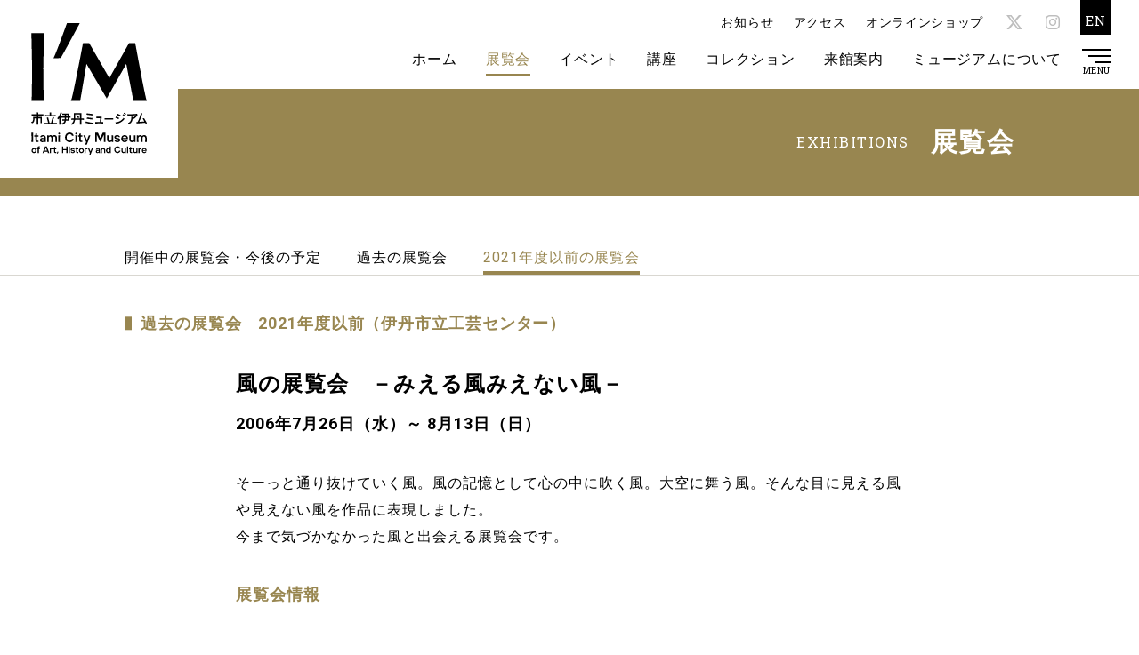

--- FILE ---
content_type: text/html; charset=UTF-8
request_url: https://itami-im.jp/exhibitions-archives/craft-center/%E9%A2%A8%E3%81%AE%E5%B1%95%E8%A6%A7%E4%BC%9A%E3%80%80%EF%BC%8D%E3%81%BF%E3%81%88%E3%82%8B%E9%A2%A8%E3%81%BF%E3%81%88%E3%81%AA%E3%81%84%E9%A2%A8%EF%BC%8D/
body_size: 35929
content:
<!DOCTYPE html>
<html lang="ja">

<head>
  <!-- Global site tag (gtag.js) - Google Analytics -->
  <script async src="https://www.googletagmanager.com/gtag/js?id=G-T32BFE1GLH"></script>
  <script>
    window.dataLayer = window.dataLayer || [];

    function gtag() {
      dataLayer.push(arguments);
    }
    gtag('js', new Date());

    gtag('config', 'G-T32BFE1GLH');
  </script>
  <!-- Basic -->
  <meta charset="UTF-8">
  <meta http-equiv="X-UA-Compatible" content="IE=edge">
  <meta name="viewport" content="width=device-width">
  <meta name="format-detection" content="telephone=no">
  <meta name='robots' content='index, follow, max-image-preview:large, max-snippet:-1, max-video-preview:-1' />

	<!-- This site is optimized with the Yoast SEO plugin v26.8 - https://yoast.com/product/yoast-seo-wordpress/ -->
	<title>風の展覧会　－みえる風みえない風－ | 工芸センター（2021以前） | I/M 市立伊丹ミュージアム</title>
	<meta name="description" content="市立伊丹ミュージアム（I/M アイム）のウェブサイトです。美術・工芸・俳諧・歴史の各分野におよぶ資料の収集保存と活用。様々な展覧会や講座、イベント、旧岡田家住宅・酒蔵と旧石橋家住宅の継承と公開など、多彩な芸術文化を市内外に広く発信します。" />
	<link rel="canonical" href="https://itami-im.jp/exhibitions-archives/craft-center/風の展覧会　－みえる風みえない風－/" />
	<meta property="og:locale" content="ja_JP" />
	<meta property="og:type" content="article" />
	<meta property="og:title" content="風の展覧会　－みえる風みえない風－ | 工芸センター（2021以前） | I/M 市立伊丹ミュージアム" />
	<meta property="og:description" content="市立伊丹ミュージアム（I/M アイム）のウェブサイトです。美術・工芸・俳諧・歴史の各分野におよぶ資料の収集保存と活用。様々な展覧会や講座、イベント、旧岡田家住宅・酒蔵と旧石橋家住宅の継承と公開など、多彩な芸術文化を市内外に広く発信します。" />
	<meta property="og:url" content="https://itami-im.jp/exhibitions-archives/craft-center/風の展覧会　－みえる風みえない風－/" />
	<meta property="og:site_name" content="I/M 市立伊丹ミュージアム" />
	<meta property="article:modified_time" content="2022-12-21T02:57:53+00:00" />
	<meta property="og:image" content="https://itami-im.jp/wp/wp-content/uploads/2022/11/itami-logo.jpg" />
	<meta property="og:image:width" content="1200" />
	<meta property="og:image:height" content="1200" />
	<meta property="og:image:type" content="image/jpeg" />
	<meta name="twitter:card" content="summary_large_image" />
	<script type="application/ld+json" class="yoast-schema-graph">{"@context":"https://schema.org","@graph":[{"@type":"WebPage","@id":"https://itami-im.jp/exhibitions-archives/craft-center/%e9%a2%a8%e3%81%ae%e5%b1%95%e8%a6%a7%e4%bc%9a%e3%80%80%ef%bc%8d%e3%81%bf%e3%81%88%e3%82%8b%e9%a2%a8%e3%81%bf%e3%81%88%e3%81%aa%e3%81%84%e9%a2%a8%ef%bc%8d/","url":"https://itami-im.jp/exhibitions-archives/craft-center/%e9%a2%a8%e3%81%ae%e5%b1%95%e8%a6%a7%e4%bc%9a%e3%80%80%ef%bc%8d%e3%81%bf%e3%81%88%e3%82%8b%e9%a2%a8%e3%81%bf%e3%81%88%e3%81%aa%e3%81%84%e9%a2%a8%ef%bc%8d/","name":"風の展覧会　－みえる風みえない風－ | 工芸センター（2021以前） | I/M 市立伊丹ミュージアム","isPartOf":{"@id":"https://itami-im.jp/#website"},"primaryImageOfPage":{"@id":"https://itami-im.jp/exhibitions-archives/craft-center/%e9%a2%a8%e3%81%ae%e5%b1%95%e8%a6%a7%e4%bc%9a%e3%80%80%ef%bc%8d%e3%81%bf%e3%81%88%e3%82%8b%e9%a2%a8%e3%81%bf%e3%81%88%e3%81%aa%e3%81%84%e9%a2%a8%ef%bc%8d/#primaryimage"},"image":{"@id":"https://itami-im.jp/exhibitions-archives/craft-center/%e9%a2%a8%e3%81%ae%e5%b1%95%e8%a6%a7%e4%bc%9a%e3%80%80%ef%bc%8d%e3%81%bf%e3%81%88%e3%82%8b%e9%a2%a8%e3%81%bf%e3%81%88%e3%81%aa%e3%81%84%e9%a2%a8%ef%bc%8d/#primaryimage"},"thumbnailUrl":"https://itami-im.jp/wp/wp-content/uploads/2022/11/itami-logo.jpg","datePublished":"2006-07-26T01:00:19+00:00","dateModified":"2022-12-21T02:57:53+00:00","description":"市立伊丹ミュージアム（I/M アイム）のウェブサイトです。美術・工芸・俳諧・歴史の各分野におよぶ資料の収集保存と活用。様々な展覧会や講座、イベント、旧岡田家住宅・酒蔵と旧石橋家住宅の継承と公開など、多彩な芸術文化を市内外に広く発信します。","breadcrumb":{"@id":"https://itami-im.jp/exhibitions-archives/craft-center/%e9%a2%a8%e3%81%ae%e5%b1%95%e8%a6%a7%e4%bc%9a%e3%80%80%ef%bc%8d%e3%81%bf%e3%81%88%e3%82%8b%e9%a2%a8%e3%81%bf%e3%81%88%e3%81%aa%e3%81%84%e9%a2%a8%ef%bc%8d/#breadcrumb"},"inLanguage":"ja","potentialAction":[{"@type":"ReadAction","target":["https://itami-im.jp/exhibitions-archives/craft-center/%e9%a2%a8%e3%81%ae%e5%b1%95%e8%a6%a7%e4%bc%9a%e3%80%80%ef%bc%8d%e3%81%bf%e3%81%88%e3%82%8b%e9%a2%a8%e3%81%bf%e3%81%88%e3%81%aa%e3%81%84%e9%a2%a8%ef%bc%8d/"]}]},{"@type":"ImageObject","inLanguage":"ja","@id":"https://itami-im.jp/exhibitions-archives/craft-center/%e9%a2%a8%e3%81%ae%e5%b1%95%e8%a6%a7%e4%bc%9a%e3%80%80%ef%bc%8d%e3%81%bf%e3%81%88%e3%82%8b%e9%a2%a8%e3%81%bf%e3%81%88%e3%81%aa%e3%81%84%e9%a2%a8%ef%bc%8d/#primaryimage","url":"https://itami-im.jp/wp/wp-content/uploads/2022/11/itami-logo.jpg","contentUrl":"https://itami-im.jp/wp/wp-content/uploads/2022/11/itami-logo.jpg","width":1200,"height":1200},{"@type":"BreadcrumbList","@id":"https://itami-im.jp/exhibitions-archives/craft-center/%e9%a2%a8%e3%81%ae%e5%b1%95%e8%a6%a7%e4%bc%9a%e3%80%80%ef%bc%8d%e3%81%bf%e3%81%88%e3%82%8b%e9%a2%a8%e3%81%bf%e3%81%88%e3%81%aa%e3%81%84%e9%a2%a8%ef%bc%8d/#breadcrumb","itemListElement":[{"@type":"ListItem","position":1,"name":"ホーム","item":"https://itami-im.jp/"},{"@type":"ListItem","position":2,"name":"工芸センター（2021以前）","item":"https://itami-im.jp/exhibitions-archives/craft-center/"},{"@type":"ListItem","position":3,"name":"風の展覧会　－みえる風みえない風－"}]},{"@type":"WebSite","@id":"https://itami-im.jp/#website","url":"https://itami-im.jp/","name":"I/M 市立伊丹ミュージアム","description":"","potentialAction":[{"@type":"SearchAction","target":{"@type":"EntryPoint","urlTemplate":"https://itami-im.jp/?s={search_term_string}"},"query-input":{"@type":"PropertyValueSpecification","valueRequired":true,"valueName":"search_term_string"}}],"inLanguage":"ja"}]}</script>
	<!-- / Yoast SEO plugin. -->


<style id='wp-img-auto-sizes-contain-inline-css' type='text/css'>
img:is([sizes=auto i],[sizes^="auto," i]){contain-intrinsic-size:3000px 1500px}
/*# sourceURL=wp-img-auto-sizes-contain-inline-css */
</style>
<style id='classic-theme-styles-inline-css' type='text/css'>
/*! This file is auto-generated */
.wp-block-button__link{color:#fff;background-color:#32373c;border-radius:9999px;box-shadow:none;text-decoration:none;padding:calc(.667em + 2px) calc(1.333em + 2px);font-size:1.125em}.wp-block-file__button{background:#32373c;color:#fff;text-decoration:none}
/*# sourceURL=/wp-includes/css/classic-themes.min.css */
</style>
<link rel='stylesheet' id='contact-form-7-css' href='https://itami-im.jp/wp/wp-content/plugins/contact-form-7/includes/css/styles.css?ver=6.1.4' type='text/css' media='all' />
<link rel='shortlink' href='https://itami-im.jp/?p=6100' />
<link rel="apple-touch-icon" sizes="180x180" href="/wp/wp-content/uploads/fbrfg/apple-touch-icon.png">
<link rel="icon" type="image/png" sizes="32x32" href="/wp/wp-content/uploads/fbrfg/favicon-32x32.png">
<link rel="icon" type="image/png" sizes="16x16" href="/wp/wp-content/uploads/fbrfg/favicon-16x16.png">
<link rel="manifest" href="/wp/wp-content/uploads/fbrfg/site.webmanifest">
<link rel="mask-icon" href="/wp/wp-content/uploads/fbrfg/safari-pinned-tab.svg" color="#000000">
<link rel="shortcut icon" href="/wp/wp-content/uploads/fbrfg/favicon.ico">
<meta name="msapplication-TileColor" content="#da532c">
<meta name="msapplication-config" content="/wp/wp-content/uploads/fbrfg/browserconfig.xml">
<meta name="theme-color" content="#ffffff">  <!-- /Basic -->
  <!-- CSS -->
    <link rel="stylesheet" href="https://itami-im.jp/assets/css/style-min.css?ver=20260119085101">
  <!-- /CSS -->
<style id='global-styles-inline-css' type='text/css'>
:root{--wp--preset--aspect-ratio--square: 1;--wp--preset--aspect-ratio--4-3: 4/3;--wp--preset--aspect-ratio--3-4: 3/4;--wp--preset--aspect-ratio--3-2: 3/2;--wp--preset--aspect-ratio--2-3: 2/3;--wp--preset--aspect-ratio--16-9: 16/9;--wp--preset--aspect-ratio--9-16: 9/16;--wp--preset--color--black: #000000;--wp--preset--color--cyan-bluish-gray: #abb8c3;--wp--preset--color--white: #ffffff;--wp--preset--color--pale-pink: #f78da7;--wp--preset--color--vivid-red: #cf2e2e;--wp--preset--color--luminous-vivid-orange: #ff6900;--wp--preset--color--luminous-vivid-amber: #fcb900;--wp--preset--color--light-green-cyan: #7bdcb5;--wp--preset--color--vivid-green-cyan: #00d084;--wp--preset--color--pale-cyan-blue: #8ed1fc;--wp--preset--color--vivid-cyan-blue: #0693e3;--wp--preset--color--vivid-purple: #9b51e0;--wp--preset--gradient--vivid-cyan-blue-to-vivid-purple: linear-gradient(135deg,rgb(6,147,227) 0%,rgb(155,81,224) 100%);--wp--preset--gradient--light-green-cyan-to-vivid-green-cyan: linear-gradient(135deg,rgb(122,220,180) 0%,rgb(0,208,130) 100%);--wp--preset--gradient--luminous-vivid-amber-to-luminous-vivid-orange: linear-gradient(135deg,rgb(252,185,0) 0%,rgb(255,105,0) 100%);--wp--preset--gradient--luminous-vivid-orange-to-vivid-red: linear-gradient(135deg,rgb(255,105,0) 0%,rgb(207,46,46) 100%);--wp--preset--gradient--very-light-gray-to-cyan-bluish-gray: linear-gradient(135deg,rgb(238,238,238) 0%,rgb(169,184,195) 100%);--wp--preset--gradient--cool-to-warm-spectrum: linear-gradient(135deg,rgb(74,234,220) 0%,rgb(151,120,209) 20%,rgb(207,42,186) 40%,rgb(238,44,130) 60%,rgb(251,105,98) 80%,rgb(254,248,76) 100%);--wp--preset--gradient--blush-light-purple: linear-gradient(135deg,rgb(255,206,236) 0%,rgb(152,150,240) 100%);--wp--preset--gradient--blush-bordeaux: linear-gradient(135deg,rgb(254,205,165) 0%,rgb(254,45,45) 50%,rgb(107,0,62) 100%);--wp--preset--gradient--luminous-dusk: linear-gradient(135deg,rgb(255,203,112) 0%,rgb(199,81,192) 50%,rgb(65,88,208) 100%);--wp--preset--gradient--pale-ocean: linear-gradient(135deg,rgb(255,245,203) 0%,rgb(182,227,212) 50%,rgb(51,167,181) 100%);--wp--preset--gradient--electric-grass: linear-gradient(135deg,rgb(202,248,128) 0%,rgb(113,206,126) 100%);--wp--preset--gradient--midnight: linear-gradient(135deg,rgb(2,3,129) 0%,rgb(40,116,252) 100%);--wp--preset--font-size--small: 13px;--wp--preset--font-size--medium: 20px;--wp--preset--font-size--large: 36px;--wp--preset--font-size--x-large: 42px;--wp--preset--spacing--20: 0.44rem;--wp--preset--spacing--30: 0.67rem;--wp--preset--spacing--40: 1rem;--wp--preset--spacing--50: 1.5rem;--wp--preset--spacing--60: 2.25rem;--wp--preset--spacing--70: 3.38rem;--wp--preset--spacing--80: 5.06rem;--wp--preset--shadow--natural: 6px 6px 9px rgba(0, 0, 0, 0.2);--wp--preset--shadow--deep: 12px 12px 50px rgba(0, 0, 0, 0.4);--wp--preset--shadow--sharp: 6px 6px 0px rgba(0, 0, 0, 0.2);--wp--preset--shadow--outlined: 6px 6px 0px -3px rgb(255, 255, 255), 6px 6px rgb(0, 0, 0);--wp--preset--shadow--crisp: 6px 6px 0px rgb(0, 0, 0);}:where(.is-layout-flex){gap: 0.5em;}:where(.is-layout-grid){gap: 0.5em;}body .is-layout-flex{display: flex;}.is-layout-flex{flex-wrap: wrap;align-items: center;}.is-layout-flex > :is(*, div){margin: 0;}body .is-layout-grid{display: grid;}.is-layout-grid > :is(*, div){margin: 0;}:where(.wp-block-columns.is-layout-flex){gap: 2em;}:where(.wp-block-columns.is-layout-grid){gap: 2em;}:where(.wp-block-post-template.is-layout-flex){gap: 1.25em;}:where(.wp-block-post-template.is-layout-grid){gap: 1.25em;}.has-black-color{color: var(--wp--preset--color--black) !important;}.has-cyan-bluish-gray-color{color: var(--wp--preset--color--cyan-bluish-gray) !important;}.has-white-color{color: var(--wp--preset--color--white) !important;}.has-pale-pink-color{color: var(--wp--preset--color--pale-pink) !important;}.has-vivid-red-color{color: var(--wp--preset--color--vivid-red) !important;}.has-luminous-vivid-orange-color{color: var(--wp--preset--color--luminous-vivid-orange) !important;}.has-luminous-vivid-amber-color{color: var(--wp--preset--color--luminous-vivid-amber) !important;}.has-light-green-cyan-color{color: var(--wp--preset--color--light-green-cyan) !important;}.has-vivid-green-cyan-color{color: var(--wp--preset--color--vivid-green-cyan) !important;}.has-pale-cyan-blue-color{color: var(--wp--preset--color--pale-cyan-blue) !important;}.has-vivid-cyan-blue-color{color: var(--wp--preset--color--vivid-cyan-blue) !important;}.has-vivid-purple-color{color: var(--wp--preset--color--vivid-purple) !important;}.has-black-background-color{background-color: var(--wp--preset--color--black) !important;}.has-cyan-bluish-gray-background-color{background-color: var(--wp--preset--color--cyan-bluish-gray) !important;}.has-white-background-color{background-color: var(--wp--preset--color--white) !important;}.has-pale-pink-background-color{background-color: var(--wp--preset--color--pale-pink) !important;}.has-vivid-red-background-color{background-color: var(--wp--preset--color--vivid-red) !important;}.has-luminous-vivid-orange-background-color{background-color: var(--wp--preset--color--luminous-vivid-orange) !important;}.has-luminous-vivid-amber-background-color{background-color: var(--wp--preset--color--luminous-vivid-amber) !important;}.has-light-green-cyan-background-color{background-color: var(--wp--preset--color--light-green-cyan) !important;}.has-vivid-green-cyan-background-color{background-color: var(--wp--preset--color--vivid-green-cyan) !important;}.has-pale-cyan-blue-background-color{background-color: var(--wp--preset--color--pale-cyan-blue) !important;}.has-vivid-cyan-blue-background-color{background-color: var(--wp--preset--color--vivid-cyan-blue) !important;}.has-vivid-purple-background-color{background-color: var(--wp--preset--color--vivid-purple) !important;}.has-black-border-color{border-color: var(--wp--preset--color--black) !important;}.has-cyan-bluish-gray-border-color{border-color: var(--wp--preset--color--cyan-bluish-gray) !important;}.has-white-border-color{border-color: var(--wp--preset--color--white) !important;}.has-pale-pink-border-color{border-color: var(--wp--preset--color--pale-pink) !important;}.has-vivid-red-border-color{border-color: var(--wp--preset--color--vivid-red) !important;}.has-luminous-vivid-orange-border-color{border-color: var(--wp--preset--color--luminous-vivid-orange) !important;}.has-luminous-vivid-amber-border-color{border-color: var(--wp--preset--color--luminous-vivid-amber) !important;}.has-light-green-cyan-border-color{border-color: var(--wp--preset--color--light-green-cyan) !important;}.has-vivid-green-cyan-border-color{border-color: var(--wp--preset--color--vivid-green-cyan) !important;}.has-pale-cyan-blue-border-color{border-color: var(--wp--preset--color--pale-cyan-blue) !important;}.has-vivid-cyan-blue-border-color{border-color: var(--wp--preset--color--vivid-cyan-blue) !important;}.has-vivid-purple-border-color{border-color: var(--wp--preset--color--vivid-purple) !important;}.has-vivid-cyan-blue-to-vivid-purple-gradient-background{background: var(--wp--preset--gradient--vivid-cyan-blue-to-vivid-purple) !important;}.has-light-green-cyan-to-vivid-green-cyan-gradient-background{background: var(--wp--preset--gradient--light-green-cyan-to-vivid-green-cyan) !important;}.has-luminous-vivid-amber-to-luminous-vivid-orange-gradient-background{background: var(--wp--preset--gradient--luminous-vivid-amber-to-luminous-vivid-orange) !important;}.has-luminous-vivid-orange-to-vivid-red-gradient-background{background: var(--wp--preset--gradient--luminous-vivid-orange-to-vivid-red) !important;}.has-very-light-gray-to-cyan-bluish-gray-gradient-background{background: var(--wp--preset--gradient--very-light-gray-to-cyan-bluish-gray) !important;}.has-cool-to-warm-spectrum-gradient-background{background: var(--wp--preset--gradient--cool-to-warm-spectrum) !important;}.has-blush-light-purple-gradient-background{background: var(--wp--preset--gradient--blush-light-purple) !important;}.has-blush-bordeaux-gradient-background{background: var(--wp--preset--gradient--blush-bordeaux) !important;}.has-luminous-dusk-gradient-background{background: var(--wp--preset--gradient--luminous-dusk) !important;}.has-pale-ocean-gradient-background{background: var(--wp--preset--gradient--pale-ocean) !important;}.has-electric-grass-gradient-background{background: var(--wp--preset--gradient--electric-grass) !important;}.has-midnight-gradient-background{background: var(--wp--preset--gradient--midnight) !important;}.has-small-font-size{font-size: var(--wp--preset--font-size--small) !important;}.has-medium-font-size{font-size: var(--wp--preset--font-size--medium) !important;}.has-large-font-size{font-size: var(--wp--preset--font-size--large) !important;}.has-x-large-font-size{font-size: var(--wp--preset--font-size--x-large) !important;}
/*# sourceURL=global-styles-inline-css */
</style>
</head>

<body>
  <div class="loading">
    <div class="loader"></div>
  </div>
  <div class="biglogo sub">
    <a href="https://itami-im.jp"><img src="https://itami-im.jp/assets/img/common/logo-big.svg" alt="市立伊丹ミュージアム" /></a>
  </div>
  <header class="sub" >
    <h1><a href="https://itami-im.jp"><img src="https://itami-im.jp/assets/img/common/logo.svg" alt="市立伊丹ミュージアム" /></a></h1>
    <ul class="dropdown">
      <li><a href="https://itami-im.jp">ホーム</a></li>
        <li class="active" >
          <a href="https://itami-im.jp/exhibitions/">展覧会</a>
          <ul>
            <li><a href="https://itami-im.jp/exhibitions/">開催中の展覧会・今後の予定</a></li>
            <li><a href="https://itami-im.jp/exhibitions/category/past/">過去の展覧会</a></li>
          </ul>
          </li>
          <li>
            <a href="https://itami-im.jp/events/">イベント</a>
            <ul>
              <li><a href="https://itami-im.jp/events/">開催中のイベント・今後の予定</a></li>
              <li><a href="https://itami-im.jp/events/category/past/">過去のイベント</a></li>
            </ul>
            </li>
            <li>
              <a href="https://itami-im.jp/learning/">講座</a>
              <ul>
                <li><a href="https://itami-im.jp/learning/">開催中・今後の講座</a></li>
                <li><a href="https://itami-im.jp/learning/category/past/">過去の講座</a></li>
              </ul>
              </li>
              <li>
                <a href="https://itami-im.jp/collection/">コレクション</a>
                <ul>
                  <li><a href="https://itami-im.jp/collection/">コレクションについて</a></li>
                  <li><a href="https://itami-im.jp/collection/use/">収蔵品画像利用</a></li>
                </ul>
                </li>
                <li>
                  <a href="https://itami-im.jp/visit/">来館案内</a>
                  <ul>
                    <li><a href="https://itami-im.jp/visit/">ご利用案内</a></li>
                    <li><a href="https://itami-im.jp/visit/access/">アクセス</a></li>
                    <li><a href="https://itami-im.jp/visit/group/">団体申込</a></li>
                    <li><a href="https://itami-im.jp/visit/shooting/">撮影申込</a></li>
                    <li><a href="https://itami-im.jp/visit/faq/">よくあるご質問</a></li>
                  </ul>
                  </li>
                  <li>
                    <a href="https://itami-im.jp/about/">ミュージアムについて</a>
                    <ul>
                      <li><a href="https://itami-im.jp/about/">I/Mについて</a></li>
                      <li><a href="https://itami-im.jp/about/facilities/">施設紹介</a></li>
                      <li><a href="https://itami-im.jp/about/permanent/">歴史常設展示</a></li>
                      <li><a href="https://itami-im.jp/about/okada-ishibashi/">旧岡田家・旧石橋家住宅</a></li>
                      <li><a href="https://itami-im.jp/about/tomonokai/">友の会</a></li>
                    </ul>
                    </li>
    </ul>
    <ul class="sub-menu">
      <li><a href="https://itami-im.jp/news/">お知らせ</a></li>
      <li><a href="https://itami-im.jp/visit/access/">アクセス</a></li>
      <li><a href="https://itami-im.jp/onlineshop/">オンラインショップ</a></li>
                        <li class="sns twitter"><a href="https://x.com/itami_museum" target="_blank" rel="noopener noreferrer"><span class="icon-x"></span></a></li>
                          <li class="sns instagram"><a href="https://www.instagram.com/itami_museum/" target="_blank" rel="noopener noreferrer"><span class="icon-instagram"></span></a></li>
                    <li class="en"><a href="https://itami-im.jp/en/">EN</a></li>
    </ul>
    <nav class="global">
      <div class="logo"><a href="https://itami-im.jp"><img src="https://itami-im.jp/assets/img/common/logo.svg" alt="市立伊丹ミュージアム" /></a></div>
      <ul class="top">
        <li><a href="https://itami-im.jp">ホーム</a></li>
        <li><a href="https://itami-im.jp/visit/access/">アクセス</a></li>
        <li><a href="https://itami-im.jp/onlineshop/">オンラインショップ</a></li>
        <li class="en"><a href="https://itami-im.jp/en/">EN</a></li>
      </ul>
      <div class="inner">
        <ul class="menu-list">
          <li class="first">
            <a href="https://itami-im.jp/exhibitions/">展覧会</a>
            <ul>
              <li><a href="https://itami-im.jp/exhibitions/">開催中の展覧会・今後の予定</a></li>
              <li><a href="https://itami-im.jp/exhibitions/category/past/">過去の展覧会</a></li>
            </ul>
            <div class="button"></div>
          </li>
          <li>
            <a href="https://itami-im.jp/events/">イベント</a>
            <ul>
              <li><a href="https://itami-im.jp/events/">開催中のイベント・今後の予定</a></li>
              <li><a href="https://itami-im.jp/events/category/past/">過去のイベント</a></li>
            </ul>
            <div class="button"></div>
          </li>
          <li>
            <a href="https://itami-im.jp/learning/">講座</a>
            <ul>
              <li><a href="https://itami-im.jp/learning/">開催中・今後の講座</a></li>
              <li><a href="https://itami-im.jp/learning/category/past/">過去の講座</a></li>
            </ul>
            <div class="button"></div>
          </li>
          <li>
            <a href="https://itami-im.jp/collection/">コレクション</a>
            <ul>
              <li><a href="https://itami-im.jp/collection/">コレクションについて</a></li>
              <li><a href="https://itami-im.jp/collection/use/">収蔵品画像利用</a></li>
            </ul>
            <div class="button"></div>
          </li>
          <li>
            <a href="https://itami-im.jp/visit/">来館案内</a>
            <ul>
              <li><a href="https://itami-im.jp/visit/">ご利用案内</a></li>
              <li><a href="https://itami-im.jp/visit/access/">アクセス</a></li>
              <li><a href="https://itami-im.jp/visit/group/">団体申込</a></li>
              <li><a href="https://itami-im.jp/visit/shooting/">撮影申込</a></li>
              <li><a href="https://itami-im.jp/visit/faq/">よくあるご質問</a></li>
            </ul>
            <div class="button"></div>
          </li>
          <li>
            <a href="https://itami-im.jp/about/">ミュージアムについて</a>
            <ul>
              <li><a href="https://itami-im.jp/about/">I/Mについて</a></li>
              <li><a href="https://itami-im.jp/about/facilities/">施設紹介</a></li>
              <li><a href="https://itami-im.jp/about/permanent/">歴史常設展示</a></li>
              <li><a href="https://itami-im.jp/about/okada-ishibashi/">旧岡田家・旧石橋家住宅</a></li>
              <li><a href="https://itami-im.jp/about/tomonokai/">友の会</a></li>
            </ul>
            <div class="button"></div>
          </li>
          <li class="external">
            <a href="https://itami-im.jp/haiku/">俳句募集事業</a>
            <a href="https://itami-im.jp/craftexhibition/">伊丹国際クラフト展</a>
            <a href="https://itami-im.jp/imonline/">I/M ONLINE</a>
            <a href="https://itami-im.jp/craftshop/">伊丹郷町クラフトショップ</a>
            <a href="https://itami-dm.jp/" target="_blank" rel="noopener noreferrer">伊丹デジタルミュージアム</a>
          </li>
        </ul>
        <div class="other">
          <ul class="etc">
            <li><a href="https://itami-im.jp/news/">お知らせ</a></li>
            <li><a href="https://itami-im.jp/rental/">貸室利用</a></li>
            <li><a href="https://itami-im.jp/pressrelease/">プレスリリース</a></li>
            <li><a href="https://itami-im.jp/privacy-policy/">プライバシーポリシー</a></li>
                                          <li class="sp"><a href="https://x.com/itami_museum" target="_blank" rel="noopener noreferrer"><span class="icon-x"></span></a></li>
                                            <li class="sp"><a href="https://www.instagram.com/itami_museum/" target="_blank" rel="noopener noreferrer"><span class="icon-instagram"></span></a></li>
                                    </ul>
          <ul class="external">
            <li><a href="http://itami-cs.or.jp/" target="_blank" rel="noopener noreferrer">公益財団法人いたみ文化・スポーツ財団</a></li>
            <li><a href="http://www.kakimori.jp/" target="_blank" rel="noopener noreferrer">公益財団法人柿衞文庫</a></li>
            <li><a href="https://www.city.itami.lg.jp/SOSIKI/TOSHIKATSURYOKU/BUNKA/rekishi/27878.html" target="_blank" rel="noopener noreferrer">伊丹市資料修史等専門委員会</a></li>
            <li><a href="http://japan-heritage.bunka.go.jp/ja/" target="_blank" rel="noopener noreferrer">日本遺産</a></li>
          </ul>
          <ul class="sns">
                                          <li class="twitter"><a href="https://x.com/itami_museum" target="_blank" rel="noopener noreferrer"><span class="icon-x"></span></a></li>
                                            <li class="instagram"><a href="https://www.instagram.com/itami_museum/" target="_blank" rel="noopener noreferrer"><span class="icon-instagram"></span></a></li>
                                    </ul>
        </div>
      </div>
    </nav>
    <div class="menu-trigger"><span></span><span></span><span></span>
      <p>MENU</p>
    </div>
    </header>
    <main>  <section class="page-info">
  <div class="inner">
    <h2><span class="jp">展覧会</span><span class="en">EXHIBITIONS</span></h2>
  </div>
</section>
<div class="sub-navi">
  <ul>
    <li><a href="https://itami-im.jp/exhibitions/">開催中の展覧会・今後の予定</a></li>
    <li><a href="https://itami-im.jp/exhibitions/category/past/">過去の展覧会</a></li>
        <li class="active"><a href="https://itami-im.jp/exhibitions-archives/">2021年度以前の展覧会</a></li>
      </ul>
  <div class="close"></div>
</div>
<div class="container">
  <div class="sub-contents">
    <h3 class="gold">過去の展覧会　2021年度以前（伊丹市立工芸センター）</h3>
                  <article class="exhibitions craft-center">
        <h2 class="head">風の展覧会　－みえる風みえない風－</h2>
        <p class="period">2006年7月26日（水）～ 8月13日（日）</p>        <p><span>そーっと通り抜けていく風。風の記憶として心の中に吹く風。大空に舞う風。そんな目に見える風や見えない風を作品に表現しました。</span><br>
<span>今まで気づかなかった風と出会える展覧会です。</span></p>
<h5 class="gold">展覧会情報</h5>
<table>
<tbody>
<tr>
<td>会期</td>
<td><span>2006年7月26日（水）～ 8月13日（日）</span></td>
</tr>
<tr>
<td>会場</td>
<td>伊丹市立工芸センター　B1F 企画展示室</td>
</tr>
<tr>
<td>休館日</td>
<td><span>月曜休館（祝日の場合は翌日休館）</span></td>
</tr>
<tr>
<td>開館時間</td>
<td><span>10:00～18:00（入館は17:30、最終日は16:30まで）</span></td>
</tr>
<tr>
<td>入場料</td>
<td>入場無料</td>
</tr>
<tr>
<td>主催</td>
<td><span>伊丹市・(財)伊丹市文化振興財団</span></td>
</tr>
<tr>
<td><span>企画協力</span></td>
<td><span>ギャラリー白川</span></td>
</tr>
<tr>
<td><span>出品者</span></td>
<td><span>井上隆夫・平瀬敏明・三桝正典・バイオカイト（株式会社森久エンジニアリング）</span></td>
</tr>
<tr>
<td><span>関連企画</span></td>
<td>
<p>7月29日（土）14:00～15:30　<br>
空をとぶ生物をまねて、「とぶかたち」を飛ばそう</p>
<p>8月6日（日）10:30～16:00<br>
つくって、あげようバイオカイト！</p>
<p>8月13日（日）14:00～15:00<br>
風のコンサート「風がきこえる」</p>
</td>
</tr>
</tbody>
</table>                        <p class="back"><a href="https://itami-im.jp/exhibitions-archives/craft-center/" class="button white">一覧に戻る</a></p>
      </article>
                </div>
  </div>
  </main>
  <div class="pagetop"><a href="#"><img src="https://itami-im.jp/assets/img/common/pagetop.svg" alt="ページ上部へ戻る" /></a></div>
  <footer>
    <nav class="footer">
      <ul>
        <li><a href="https://itami-im.jp/haiku/">俳句募集事業</a></li>
        <li><a href="https://itami-im.jp/craftexhibition/">伊丹国際クラフト展</a></li>
        <li><a href="https://itami-im.jp/rental/">貸室利用</a></li>
        <li><a href="https://itami-im.jp/pressrelease/">プレスリリース</a></li>
        <li><a href="https://itami-im.jp/privacy-policy/">プライバシーポリシー</a></li>
        <li><a href="https://itami-im.jp/visit/access/">アクセス</a></li>
                              <li><a href="https://x.com/itami_museum" target="_blank" rel="noopener noreferrer">X</a></li>
                                <li><a href="https://www.instagram.com/itami_museum/" target="_blank" rel="noopener noreferrer">Instagram</a></li>
                        </ul>
    </nav>
    <nav class="external">
      <ul>
        <li><a href="http://itami-cs.or.jp/" target="_blank" rel="noopener noreferrer"><span>公益財団法人いたみ文化・スポーツ財団</span></a></li>
        <li><a href="http://www.kakimori.jp/" target="_blank" rel="noopener noreferrer"><span>公益財団法人柿衞文庫</span></a></li>
        <li><a href="https://www.city.itami.lg.jp/SOSIKI/TOSHIKATSURYOKU/BUNKA/rekishi/27878.html" target="_blank" rel="noopener noreferrer"><span>伊丹市資料修史等専門委員会</span></a></li>
        <li><a href="http://japan-heritage.bunka.go.jp/ja/" target="_blank" rel="noopener noreferrer"><span>日本遺産</span></a></li>
      </ul>
    </nav>
    <div class="info">
      <p class="name">市立伊丹ミュージアム</p>
      <p>〒664-0895　兵庫県伊丹市宮ノ前2-5-20<br>TEL：072-772-5959（代表）<br>開館時間：10:00〜18:00（入館は17:30まで）<br>休館日：月曜日（祝日の場合は開館、翌平日休館）、年末年始</p>
    </div>
    <small>&copy;Itami City Museum of Art, History and Culture</small>
  </footer>
  <script type="speculationrules">
{"prefetch":[{"source":"document","where":{"and":[{"href_matches":"/*"},{"not":{"href_matches":["/wp/wp-*.php","/wp/wp-admin/*","/wp/wp-content/uploads/*","/wp/wp-content/*","/wp/wp-content/plugins/*","/wp/wp-content/themes/itami/*","/*\\?(.+)"]}},{"not":{"selector_matches":"a[rel~=\"nofollow\"]"}},{"not":{"selector_matches":".no-prefetch, .no-prefetch a"}}]},"eagerness":"conservative"}]}
</script>
<script type="text/javascript" src="https://itami-im.jp/wp/wp-includes/js/dist/hooks.min.js?ver=dd5603f07f9220ed27f1" id="wp-hooks-js"></script>
<script type="text/javascript" src="https://itami-im.jp/wp/wp-includes/js/dist/i18n.min.js?ver=c26c3dc7bed366793375" id="wp-i18n-js"></script>
<script type="text/javascript" id="wp-i18n-js-after">
/* <![CDATA[ */
wp.i18n.setLocaleData( { 'text direction\u0004ltr': [ 'ltr' ] } );
//# sourceURL=wp-i18n-js-after
/* ]]> */
</script>
<script type="text/javascript" src="https://itami-im.jp/wp/wp-content/plugins/contact-form-7/includes/swv/js/index.js?ver=6.1.4" id="swv-js"></script>
<script type="text/javascript" id="contact-form-7-js-translations">
/* <![CDATA[ */
( function( domain, translations ) {
	var localeData = translations.locale_data[ domain ] || translations.locale_data.messages;
	localeData[""].domain = domain;
	wp.i18n.setLocaleData( localeData, domain );
} )( "contact-form-7", {"translation-revision-date":"2025-11-30 08:12:23+0000","generator":"GlotPress\/4.0.3","domain":"messages","locale_data":{"messages":{"":{"domain":"messages","plural-forms":"nplurals=1; plural=0;","lang":"ja_JP"},"This contact form is placed in the wrong place.":["\u3053\u306e\u30b3\u30f3\u30bf\u30af\u30c8\u30d5\u30a9\u30fc\u30e0\u306f\u9593\u9055\u3063\u305f\u4f4d\u7f6e\u306b\u7f6e\u304b\u308c\u3066\u3044\u307e\u3059\u3002"],"Error:":["\u30a8\u30e9\u30fc:"]}},"comment":{"reference":"includes\/js\/index.js"}} );
//# sourceURL=contact-form-7-js-translations
/* ]]> */
</script>
<script type="text/javascript" id="contact-form-7-js-before">
/* <![CDATA[ */
var wpcf7 = {
    "api": {
        "root": "https:\/\/itami-im.jp\/wp-json\/",
        "namespace": "contact-form-7\/v1"
    }
};
//# sourceURL=contact-form-7-js-before
/* ]]> */
</script>
<script type="text/javascript" src="https://itami-im.jp/wp/wp-content/plugins/contact-form-7/includes/js/index.js?ver=6.1.4" id="contact-form-7-js"></script>
<script type="text/javascript" src="https://www.google.com/recaptcha/api.js?render=6Lfl0aseAAAAABs2GqW1m9xNomIhy27FKia7Mv7i&amp;ver=3.0" id="google-recaptcha-js"></script>
<script type="text/javascript" src="https://itami-im.jp/wp/wp-includes/js/dist/vendor/wp-polyfill.min.js?ver=3.15.0" id="wp-polyfill-js"></script>
<script type="text/javascript" id="wpcf7-recaptcha-js-before">
/* <![CDATA[ */
var wpcf7_recaptcha = {
    "sitekey": "6Lfl0aseAAAAABs2GqW1m9xNomIhy27FKia7Mv7i",
    "actions": {
        "homepage": "homepage",
        "contactform": "contactform"
    }
};
//# sourceURL=wpcf7-recaptcha-js-before
/* ]]> */
</script>
<script type="text/javascript" src="https://itami-im.jp/wp/wp-content/plugins/contact-form-7/modules/recaptcha/index.js?ver=6.1.4" id="wpcf7-recaptcha-js"></script>
  <!-- JavaScript -->
  <script src="https://itami-im.jp/assets/js/vendor-min.js"></script>
      <script src="https://unpkg.com/masonry-layout@4/dist/masonry.pkgd.min.js"></script>
      <script src="https://itami-im.jp/assets/js/script-min.js?ver=20240401003430"></script>
      <script>
      $(window).on('load', function() {
        $('.ex-gallery').masonry({
          itemSelector: 'figure',
          columnWidth: 'figure',
          percentPosition: true
        });
      });
    </script>
            <!-- /JavaScript -->
  </body>

  </html>

--- FILE ---
content_type: text/html; charset=utf-8
request_url: https://www.google.com/recaptcha/api2/anchor?ar=1&k=6Lfl0aseAAAAABs2GqW1m9xNomIhy27FKia7Mv7i&co=aHR0cHM6Ly9pdGFtaS1pbS5qcDo0NDM.&hl=en&v=PoyoqOPhxBO7pBk68S4YbpHZ&size=invisible&anchor-ms=20000&execute-ms=30000&cb=gldfkovgpsi7
body_size: 48542
content:
<!DOCTYPE HTML><html dir="ltr" lang="en"><head><meta http-equiv="Content-Type" content="text/html; charset=UTF-8">
<meta http-equiv="X-UA-Compatible" content="IE=edge">
<title>reCAPTCHA</title>
<style type="text/css">
/* cyrillic-ext */
@font-face {
  font-family: 'Roboto';
  font-style: normal;
  font-weight: 400;
  font-stretch: 100%;
  src: url(//fonts.gstatic.com/s/roboto/v48/KFO7CnqEu92Fr1ME7kSn66aGLdTylUAMa3GUBHMdazTgWw.woff2) format('woff2');
  unicode-range: U+0460-052F, U+1C80-1C8A, U+20B4, U+2DE0-2DFF, U+A640-A69F, U+FE2E-FE2F;
}
/* cyrillic */
@font-face {
  font-family: 'Roboto';
  font-style: normal;
  font-weight: 400;
  font-stretch: 100%;
  src: url(//fonts.gstatic.com/s/roboto/v48/KFO7CnqEu92Fr1ME7kSn66aGLdTylUAMa3iUBHMdazTgWw.woff2) format('woff2');
  unicode-range: U+0301, U+0400-045F, U+0490-0491, U+04B0-04B1, U+2116;
}
/* greek-ext */
@font-face {
  font-family: 'Roboto';
  font-style: normal;
  font-weight: 400;
  font-stretch: 100%;
  src: url(//fonts.gstatic.com/s/roboto/v48/KFO7CnqEu92Fr1ME7kSn66aGLdTylUAMa3CUBHMdazTgWw.woff2) format('woff2');
  unicode-range: U+1F00-1FFF;
}
/* greek */
@font-face {
  font-family: 'Roboto';
  font-style: normal;
  font-weight: 400;
  font-stretch: 100%;
  src: url(//fonts.gstatic.com/s/roboto/v48/KFO7CnqEu92Fr1ME7kSn66aGLdTylUAMa3-UBHMdazTgWw.woff2) format('woff2');
  unicode-range: U+0370-0377, U+037A-037F, U+0384-038A, U+038C, U+038E-03A1, U+03A3-03FF;
}
/* math */
@font-face {
  font-family: 'Roboto';
  font-style: normal;
  font-weight: 400;
  font-stretch: 100%;
  src: url(//fonts.gstatic.com/s/roboto/v48/KFO7CnqEu92Fr1ME7kSn66aGLdTylUAMawCUBHMdazTgWw.woff2) format('woff2');
  unicode-range: U+0302-0303, U+0305, U+0307-0308, U+0310, U+0312, U+0315, U+031A, U+0326-0327, U+032C, U+032F-0330, U+0332-0333, U+0338, U+033A, U+0346, U+034D, U+0391-03A1, U+03A3-03A9, U+03B1-03C9, U+03D1, U+03D5-03D6, U+03F0-03F1, U+03F4-03F5, U+2016-2017, U+2034-2038, U+203C, U+2040, U+2043, U+2047, U+2050, U+2057, U+205F, U+2070-2071, U+2074-208E, U+2090-209C, U+20D0-20DC, U+20E1, U+20E5-20EF, U+2100-2112, U+2114-2115, U+2117-2121, U+2123-214F, U+2190, U+2192, U+2194-21AE, U+21B0-21E5, U+21F1-21F2, U+21F4-2211, U+2213-2214, U+2216-22FF, U+2308-230B, U+2310, U+2319, U+231C-2321, U+2336-237A, U+237C, U+2395, U+239B-23B7, U+23D0, U+23DC-23E1, U+2474-2475, U+25AF, U+25B3, U+25B7, U+25BD, U+25C1, U+25CA, U+25CC, U+25FB, U+266D-266F, U+27C0-27FF, U+2900-2AFF, U+2B0E-2B11, U+2B30-2B4C, U+2BFE, U+3030, U+FF5B, U+FF5D, U+1D400-1D7FF, U+1EE00-1EEFF;
}
/* symbols */
@font-face {
  font-family: 'Roboto';
  font-style: normal;
  font-weight: 400;
  font-stretch: 100%;
  src: url(//fonts.gstatic.com/s/roboto/v48/KFO7CnqEu92Fr1ME7kSn66aGLdTylUAMaxKUBHMdazTgWw.woff2) format('woff2');
  unicode-range: U+0001-000C, U+000E-001F, U+007F-009F, U+20DD-20E0, U+20E2-20E4, U+2150-218F, U+2190, U+2192, U+2194-2199, U+21AF, U+21E6-21F0, U+21F3, U+2218-2219, U+2299, U+22C4-22C6, U+2300-243F, U+2440-244A, U+2460-24FF, U+25A0-27BF, U+2800-28FF, U+2921-2922, U+2981, U+29BF, U+29EB, U+2B00-2BFF, U+4DC0-4DFF, U+FFF9-FFFB, U+10140-1018E, U+10190-1019C, U+101A0, U+101D0-101FD, U+102E0-102FB, U+10E60-10E7E, U+1D2C0-1D2D3, U+1D2E0-1D37F, U+1F000-1F0FF, U+1F100-1F1AD, U+1F1E6-1F1FF, U+1F30D-1F30F, U+1F315, U+1F31C, U+1F31E, U+1F320-1F32C, U+1F336, U+1F378, U+1F37D, U+1F382, U+1F393-1F39F, U+1F3A7-1F3A8, U+1F3AC-1F3AF, U+1F3C2, U+1F3C4-1F3C6, U+1F3CA-1F3CE, U+1F3D4-1F3E0, U+1F3ED, U+1F3F1-1F3F3, U+1F3F5-1F3F7, U+1F408, U+1F415, U+1F41F, U+1F426, U+1F43F, U+1F441-1F442, U+1F444, U+1F446-1F449, U+1F44C-1F44E, U+1F453, U+1F46A, U+1F47D, U+1F4A3, U+1F4B0, U+1F4B3, U+1F4B9, U+1F4BB, U+1F4BF, U+1F4C8-1F4CB, U+1F4D6, U+1F4DA, U+1F4DF, U+1F4E3-1F4E6, U+1F4EA-1F4ED, U+1F4F7, U+1F4F9-1F4FB, U+1F4FD-1F4FE, U+1F503, U+1F507-1F50B, U+1F50D, U+1F512-1F513, U+1F53E-1F54A, U+1F54F-1F5FA, U+1F610, U+1F650-1F67F, U+1F687, U+1F68D, U+1F691, U+1F694, U+1F698, U+1F6AD, U+1F6B2, U+1F6B9-1F6BA, U+1F6BC, U+1F6C6-1F6CF, U+1F6D3-1F6D7, U+1F6E0-1F6EA, U+1F6F0-1F6F3, U+1F6F7-1F6FC, U+1F700-1F7FF, U+1F800-1F80B, U+1F810-1F847, U+1F850-1F859, U+1F860-1F887, U+1F890-1F8AD, U+1F8B0-1F8BB, U+1F8C0-1F8C1, U+1F900-1F90B, U+1F93B, U+1F946, U+1F984, U+1F996, U+1F9E9, U+1FA00-1FA6F, U+1FA70-1FA7C, U+1FA80-1FA89, U+1FA8F-1FAC6, U+1FACE-1FADC, U+1FADF-1FAE9, U+1FAF0-1FAF8, U+1FB00-1FBFF;
}
/* vietnamese */
@font-face {
  font-family: 'Roboto';
  font-style: normal;
  font-weight: 400;
  font-stretch: 100%;
  src: url(//fonts.gstatic.com/s/roboto/v48/KFO7CnqEu92Fr1ME7kSn66aGLdTylUAMa3OUBHMdazTgWw.woff2) format('woff2');
  unicode-range: U+0102-0103, U+0110-0111, U+0128-0129, U+0168-0169, U+01A0-01A1, U+01AF-01B0, U+0300-0301, U+0303-0304, U+0308-0309, U+0323, U+0329, U+1EA0-1EF9, U+20AB;
}
/* latin-ext */
@font-face {
  font-family: 'Roboto';
  font-style: normal;
  font-weight: 400;
  font-stretch: 100%;
  src: url(//fonts.gstatic.com/s/roboto/v48/KFO7CnqEu92Fr1ME7kSn66aGLdTylUAMa3KUBHMdazTgWw.woff2) format('woff2');
  unicode-range: U+0100-02BA, U+02BD-02C5, U+02C7-02CC, U+02CE-02D7, U+02DD-02FF, U+0304, U+0308, U+0329, U+1D00-1DBF, U+1E00-1E9F, U+1EF2-1EFF, U+2020, U+20A0-20AB, U+20AD-20C0, U+2113, U+2C60-2C7F, U+A720-A7FF;
}
/* latin */
@font-face {
  font-family: 'Roboto';
  font-style: normal;
  font-weight: 400;
  font-stretch: 100%;
  src: url(//fonts.gstatic.com/s/roboto/v48/KFO7CnqEu92Fr1ME7kSn66aGLdTylUAMa3yUBHMdazQ.woff2) format('woff2');
  unicode-range: U+0000-00FF, U+0131, U+0152-0153, U+02BB-02BC, U+02C6, U+02DA, U+02DC, U+0304, U+0308, U+0329, U+2000-206F, U+20AC, U+2122, U+2191, U+2193, U+2212, U+2215, U+FEFF, U+FFFD;
}
/* cyrillic-ext */
@font-face {
  font-family: 'Roboto';
  font-style: normal;
  font-weight: 500;
  font-stretch: 100%;
  src: url(//fonts.gstatic.com/s/roboto/v48/KFO7CnqEu92Fr1ME7kSn66aGLdTylUAMa3GUBHMdazTgWw.woff2) format('woff2');
  unicode-range: U+0460-052F, U+1C80-1C8A, U+20B4, U+2DE0-2DFF, U+A640-A69F, U+FE2E-FE2F;
}
/* cyrillic */
@font-face {
  font-family: 'Roboto';
  font-style: normal;
  font-weight: 500;
  font-stretch: 100%;
  src: url(//fonts.gstatic.com/s/roboto/v48/KFO7CnqEu92Fr1ME7kSn66aGLdTylUAMa3iUBHMdazTgWw.woff2) format('woff2');
  unicode-range: U+0301, U+0400-045F, U+0490-0491, U+04B0-04B1, U+2116;
}
/* greek-ext */
@font-face {
  font-family: 'Roboto';
  font-style: normal;
  font-weight: 500;
  font-stretch: 100%;
  src: url(//fonts.gstatic.com/s/roboto/v48/KFO7CnqEu92Fr1ME7kSn66aGLdTylUAMa3CUBHMdazTgWw.woff2) format('woff2');
  unicode-range: U+1F00-1FFF;
}
/* greek */
@font-face {
  font-family: 'Roboto';
  font-style: normal;
  font-weight: 500;
  font-stretch: 100%;
  src: url(//fonts.gstatic.com/s/roboto/v48/KFO7CnqEu92Fr1ME7kSn66aGLdTylUAMa3-UBHMdazTgWw.woff2) format('woff2');
  unicode-range: U+0370-0377, U+037A-037F, U+0384-038A, U+038C, U+038E-03A1, U+03A3-03FF;
}
/* math */
@font-face {
  font-family: 'Roboto';
  font-style: normal;
  font-weight: 500;
  font-stretch: 100%;
  src: url(//fonts.gstatic.com/s/roboto/v48/KFO7CnqEu92Fr1ME7kSn66aGLdTylUAMawCUBHMdazTgWw.woff2) format('woff2');
  unicode-range: U+0302-0303, U+0305, U+0307-0308, U+0310, U+0312, U+0315, U+031A, U+0326-0327, U+032C, U+032F-0330, U+0332-0333, U+0338, U+033A, U+0346, U+034D, U+0391-03A1, U+03A3-03A9, U+03B1-03C9, U+03D1, U+03D5-03D6, U+03F0-03F1, U+03F4-03F5, U+2016-2017, U+2034-2038, U+203C, U+2040, U+2043, U+2047, U+2050, U+2057, U+205F, U+2070-2071, U+2074-208E, U+2090-209C, U+20D0-20DC, U+20E1, U+20E5-20EF, U+2100-2112, U+2114-2115, U+2117-2121, U+2123-214F, U+2190, U+2192, U+2194-21AE, U+21B0-21E5, U+21F1-21F2, U+21F4-2211, U+2213-2214, U+2216-22FF, U+2308-230B, U+2310, U+2319, U+231C-2321, U+2336-237A, U+237C, U+2395, U+239B-23B7, U+23D0, U+23DC-23E1, U+2474-2475, U+25AF, U+25B3, U+25B7, U+25BD, U+25C1, U+25CA, U+25CC, U+25FB, U+266D-266F, U+27C0-27FF, U+2900-2AFF, U+2B0E-2B11, U+2B30-2B4C, U+2BFE, U+3030, U+FF5B, U+FF5D, U+1D400-1D7FF, U+1EE00-1EEFF;
}
/* symbols */
@font-face {
  font-family: 'Roboto';
  font-style: normal;
  font-weight: 500;
  font-stretch: 100%;
  src: url(//fonts.gstatic.com/s/roboto/v48/KFO7CnqEu92Fr1ME7kSn66aGLdTylUAMaxKUBHMdazTgWw.woff2) format('woff2');
  unicode-range: U+0001-000C, U+000E-001F, U+007F-009F, U+20DD-20E0, U+20E2-20E4, U+2150-218F, U+2190, U+2192, U+2194-2199, U+21AF, U+21E6-21F0, U+21F3, U+2218-2219, U+2299, U+22C4-22C6, U+2300-243F, U+2440-244A, U+2460-24FF, U+25A0-27BF, U+2800-28FF, U+2921-2922, U+2981, U+29BF, U+29EB, U+2B00-2BFF, U+4DC0-4DFF, U+FFF9-FFFB, U+10140-1018E, U+10190-1019C, U+101A0, U+101D0-101FD, U+102E0-102FB, U+10E60-10E7E, U+1D2C0-1D2D3, U+1D2E0-1D37F, U+1F000-1F0FF, U+1F100-1F1AD, U+1F1E6-1F1FF, U+1F30D-1F30F, U+1F315, U+1F31C, U+1F31E, U+1F320-1F32C, U+1F336, U+1F378, U+1F37D, U+1F382, U+1F393-1F39F, U+1F3A7-1F3A8, U+1F3AC-1F3AF, U+1F3C2, U+1F3C4-1F3C6, U+1F3CA-1F3CE, U+1F3D4-1F3E0, U+1F3ED, U+1F3F1-1F3F3, U+1F3F5-1F3F7, U+1F408, U+1F415, U+1F41F, U+1F426, U+1F43F, U+1F441-1F442, U+1F444, U+1F446-1F449, U+1F44C-1F44E, U+1F453, U+1F46A, U+1F47D, U+1F4A3, U+1F4B0, U+1F4B3, U+1F4B9, U+1F4BB, U+1F4BF, U+1F4C8-1F4CB, U+1F4D6, U+1F4DA, U+1F4DF, U+1F4E3-1F4E6, U+1F4EA-1F4ED, U+1F4F7, U+1F4F9-1F4FB, U+1F4FD-1F4FE, U+1F503, U+1F507-1F50B, U+1F50D, U+1F512-1F513, U+1F53E-1F54A, U+1F54F-1F5FA, U+1F610, U+1F650-1F67F, U+1F687, U+1F68D, U+1F691, U+1F694, U+1F698, U+1F6AD, U+1F6B2, U+1F6B9-1F6BA, U+1F6BC, U+1F6C6-1F6CF, U+1F6D3-1F6D7, U+1F6E0-1F6EA, U+1F6F0-1F6F3, U+1F6F7-1F6FC, U+1F700-1F7FF, U+1F800-1F80B, U+1F810-1F847, U+1F850-1F859, U+1F860-1F887, U+1F890-1F8AD, U+1F8B0-1F8BB, U+1F8C0-1F8C1, U+1F900-1F90B, U+1F93B, U+1F946, U+1F984, U+1F996, U+1F9E9, U+1FA00-1FA6F, U+1FA70-1FA7C, U+1FA80-1FA89, U+1FA8F-1FAC6, U+1FACE-1FADC, U+1FADF-1FAE9, U+1FAF0-1FAF8, U+1FB00-1FBFF;
}
/* vietnamese */
@font-face {
  font-family: 'Roboto';
  font-style: normal;
  font-weight: 500;
  font-stretch: 100%;
  src: url(//fonts.gstatic.com/s/roboto/v48/KFO7CnqEu92Fr1ME7kSn66aGLdTylUAMa3OUBHMdazTgWw.woff2) format('woff2');
  unicode-range: U+0102-0103, U+0110-0111, U+0128-0129, U+0168-0169, U+01A0-01A1, U+01AF-01B0, U+0300-0301, U+0303-0304, U+0308-0309, U+0323, U+0329, U+1EA0-1EF9, U+20AB;
}
/* latin-ext */
@font-face {
  font-family: 'Roboto';
  font-style: normal;
  font-weight: 500;
  font-stretch: 100%;
  src: url(//fonts.gstatic.com/s/roboto/v48/KFO7CnqEu92Fr1ME7kSn66aGLdTylUAMa3KUBHMdazTgWw.woff2) format('woff2');
  unicode-range: U+0100-02BA, U+02BD-02C5, U+02C7-02CC, U+02CE-02D7, U+02DD-02FF, U+0304, U+0308, U+0329, U+1D00-1DBF, U+1E00-1E9F, U+1EF2-1EFF, U+2020, U+20A0-20AB, U+20AD-20C0, U+2113, U+2C60-2C7F, U+A720-A7FF;
}
/* latin */
@font-face {
  font-family: 'Roboto';
  font-style: normal;
  font-weight: 500;
  font-stretch: 100%;
  src: url(//fonts.gstatic.com/s/roboto/v48/KFO7CnqEu92Fr1ME7kSn66aGLdTylUAMa3yUBHMdazQ.woff2) format('woff2');
  unicode-range: U+0000-00FF, U+0131, U+0152-0153, U+02BB-02BC, U+02C6, U+02DA, U+02DC, U+0304, U+0308, U+0329, U+2000-206F, U+20AC, U+2122, U+2191, U+2193, U+2212, U+2215, U+FEFF, U+FFFD;
}
/* cyrillic-ext */
@font-face {
  font-family: 'Roboto';
  font-style: normal;
  font-weight: 900;
  font-stretch: 100%;
  src: url(//fonts.gstatic.com/s/roboto/v48/KFO7CnqEu92Fr1ME7kSn66aGLdTylUAMa3GUBHMdazTgWw.woff2) format('woff2');
  unicode-range: U+0460-052F, U+1C80-1C8A, U+20B4, U+2DE0-2DFF, U+A640-A69F, U+FE2E-FE2F;
}
/* cyrillic */
@font-face {
  font-family: 'Roboto';
  font-style: normal;
  font-weight: 900;
  font-stretch: 100%;
  src: url(//fonts.gstatic.com/s/roboto/v48/KFO7CnqEu92Fr1ME7kSn66aGLdTylUAMa3iUBHMdazTgWw.woff2) format('woff2');
  unicode-range: U+0301, U+0400-045F, U+0490-0491, U+04B0-04B1, U+2116;
}
/* greek-ext */
@font-face {
  font-family: 'Roboto';
  font-style: normal;
  font-weight: 900;
  font-stretch: 100%;
  src: url(//fonts.gstatic.com/s/roboto/v48/KFO7CnqEu92Fr1ME7kSn66aGLdTylUAMa3CUBHMdazTgWw.woff2) format('woff2');
  unicode-range: U+1F00-1FFF;
}
/* greek */
@font-face {
  font-family: 'Roboto';
  font-style: normal;
  font-weight: 900;
  font-stretch: 100%;
  src: url(//fonts.gstatic.com/s/roboto/v48/KFO7CnqEu92Fr1ME7kSn66aGLdTylUAMa3-UBHMdazTgWw.woff2) format('woff2');
  unicode-range: U+0370-0377, U+037A-037F, U+0384-038A, U+038C, U+038E-03A1, U+03A3-03FF;
}
/* math */
@font-face {
  font-family: 'Roboto';
  font-style: normal;
  font-weight: 900;
  font-stretch: 100%;
  src: url(//fonts.gstatic.com/s/roboto/v48/KFO7CnqEu92Fr1ME7kSn66aGLdTylUAMawCUBHMdazTgWw.woff2) format('woff2');
  unicode-range: U+0302-0303, U+0305, U+0307-0308, U+0310, U+0312, U+0315, U+031A, U+0326-0327, U+032C, U+032F-0330, U+0332-0333, U+0338, U+033A, U+0346, U+034D, U+0391-03A1, U+03A3-03A9, U+03B1-03C9, U+03D1, U+03D5-03D6, U+03F0-03F1, U+03F4-03F5, U+2016-2017, U+2034-2038, U+203C, U+2040, U+2043, U+2047, U+2050, U+2057, U+205F, U+2070-2071, U+2074-208E, U+2090-209C, U+20D0-20DC, U+20E1, U+20E5-20EF, U+2100-2112, U+2114-2115, U+2117-2121, U+2123-214F, U+2190, U+2192, U+2194-21AE, U+21B0-21E5, U+21F1-21F2, U+21F4-2211, U+2213-2214, U+2216-22FF, U+2308-230B, U+2310, U+2319, U+231C-2321, U+2336-237A, U+237C, U+2395, U+239B-23B7, U+23D0, U+23DC-23E1, U+2474-2475, U+25AF, U+25B3, U+25B7, U+25BD, U+25C1, U+25CA, U+25CC, U+25FB, U+266D-266F, U+27C0-27FF, U+2900-2AFF, U+2B0E-2B11, U+2B30-2B4C, U+2BFE, U+3030, U+FF5B, U+FF5D, U+1D400-1D7FF, U+1EE00-1EEFF;
}
/* symbols */
@font-face {
  font-family: 'Roboto';
  font-style: normal;
  font-weight: 900;
  font-stretch: 100%;
  src: url(//fonts.gstatic.com/s/roboto/v48/KFO7CnqEu92Fr1ME7kSn66aGLdTylUAMaxKUBHMdazTgWw.woff2) format('woff2');
  unicode-range: U+0001-000C, U+000E-001F, U+007F-009F, U+20DD-20E0, U+20E2-20E4, U+2150-218F, U+2190, U+2192, U+2194-2199, U+21AF, U+21E6-21F0, U+21F3, U+2218-2219, U+2299, U+22C4-22C6, U+2300-243F, U+2440-244A, U+2460-24FF, U+25A0-27BF, U+2800-28FF, U+2921-2922, U+2981, U+29BF, U+29EB, U+2B00-2BFF, U+4DC0-4DFF, U+FFF9-FFFB, U+10140-1018E, U+10190-1019C, U+101A0, U+101D0-101FD, U+102E0-102FB, U+10E60-10E7E, U+1D2C0-1D2D3, U+1D2E0-1D37F, U+1F000-1F0FF, U+1F100-1F1AD, U+1F1E6-1F1FF, U+1F30D-1F30F, U+1F315, U+1F31C, U+1F31E, U+1F320-1F32C, U+1F336, U+1F378, U+1F37D, U+1F382, U+1F393-1F39F, U+1F3A7-1F3A8, U+1F3AC-1F3AF, U+1F3C2, U+1F3C4-1F3C6, U+1F3CA-1F3CE, U+1F3D4-1F3E0, U+1F3ED, U+1F3F1-1F3F3, U+1F3F5-1F3F7, U+1F408, U+1F415, U+1F41F, U+1F426, U+1F43F, U+1F441-1F442, U+1F444, U+1F446-1F449, U+1F44C-1F44E, U+1F453, U+1F46A, U+1F47D, U+1F4A3, U+1F4B0, U+1F4B3, U+1F4B9, U+1F4BB, U+1F4BF, U+1F4C8-1F4CB, U+1F4D6, U+1F4DA, U+1F4DF, U+1F4E3-1F4E6, U+1F4EA-1F4ED, U+1F4F7, U+1F4F9-1F4FB, U+1F4FD-1F4FE, U+1F503, U+1F507-1F50B, U+1F50D, U+1F512-1F513, U+1F53E-1F54A, U+1F54F-1F5FA, U+1F610, U+1F650-1F67F, U+1F687, U+1F68D, U+1F691, U+1F694, U+1F698, U+1F6AD, U+1F6B2, U+1F6B9-1F6BA, U+1F6BC, U+1F6C6-1F6CF, U+1F6D3-1F6D7, U+1F6E0-1F6EA, U+1F6F0-1F6F3, U+1F6F7-1F6FC, U+1F700-1F7FF, U+1F800-1F80B, U+1F810-1F847, U+1F850-1F859, U+1F860-1F887, U+1F890-1F8AD, U+1F8B0-1F8BB, U+1F8C0-1F8C1, U+1F900-1F90B, U+1F93B, U+1F946, U+1F984, U+1F996, U+1F9E9, U+1FA00-1FA6F, U+1FA70-1FA7C, U+1FA80-1FA89, U+1FA8F-1FAC6, U+1FACE-1FADC, U+1FADF-1FAE9, U+1FAF0-1FAF8, U+1FB00-1FBFF;
}
/* vietnamese */
@font-face {
  font-family: 'Roboto';
  font-style: normal;
  font-weight: 900;
  font-stretch: 100%;
  src: url(//fonts.gstatic.com/s/roboto/v48/KFO7CnqEu92Fr1ME7kSn66aGLdTylUAMa3OUBHMdazTgWw.woff2) format('woff2');
  unicode-range: U+0102-0103, U+0110-0111, U+0128-0129, U+0168-0169, U+01A0-01A1, U+01AF-01B0, U+0300-0301, U+0303-0304, U+0308-0309, U+0323, U+0329, U+1EA0-1EF9, U+20AB;
}
/* latin-ext */
@font-face {
  font-family: 'Roboto';
  font-style: normal;
  font-weight: 900;
  font-stretch: 100%;
  src: url(//fonts.gstatic.com/s/roboto/v48/KFO7CnqEu92Fr1ME7kSn66aGLdTylUAMa3KUBHMdazTgWw.woff2) format('woff2');
  unicode-range: U+0100-02BA, U+02BD-02C5, U+02C7-02CC, U+02CE-02D7, U+02DD-02FF, U+0304, U+0308, U+0329, U+1D00-1DBF, U+1E00-1E9F, U+1EF2-1EFF, U+2020, U+20A0-20AB, U+20AD-20C0, U+2113, U+2C60-2C7F, U+A720-A7FF;
}
/* latin */
@font-face {
  font-family: 'Roboto';
  font-style: normal;
  font-weight: 900;
  font-stretch: 100%;
  src: url(//fonts.gstatic.com/s/roboto/v48/KFO7CnqEu92Fr1ME7kSn66aGLdTylUAMa3yUBHMdazQ.woff2) format('woff2');
  unicode-range: U+0000-00FF, U+0131, U+0152-0153, U+02BB-02BC, U+02C6, U+02DA, U+02DC, U+0304, U+0308, U+0329, U+2000-206F, U+20AC, U+2122, U+2191, U+2193, U+2212, U+2215, U+FEFF, U+FFFD;
}

</style>
<link rel="stylesheet" type="text/css" href="https://www.gstatic.com/recaptcha/releases/PoyoqOPhxBO7pBk68S4YbpHZ/styles__ltr.css">
<script nonce="-tDEAwoafU5aSaMNW5sOOw" type="text/javascript">window['__recaptcha_api'] = 'https://www.google.com/recaptcha/api2/';</script>
<script type="text/javascript" src="https://www.gstatic.com/recaptcha/releases/PoyoqOPhxBO7pBk68S4YbpHZ/recaptcha__en.js" nonce="-tDEAwoafU5aSaMNW5sOOw">
      
    </script></head>
<body><div id="rc-anchor-alert" class="rc-anchor-alert"></div>
<input type="hidden" id="recaptcha-token" value="[base64]">
<script type="text/javascript" nonce="-tDEAwoafU5aSaMNW5sOOw">
      recaptcha.anchor.Main.init("[\x22ainput\x22,[\x22bgdata\x22,\x22\x22,\[base64]/[base64]/MjU1Ong/[base64]/[base64]/[base64]/[base64]/[base64]/[base64]/[base64]/[base64]/[base64]/[base64]/[base64]/[base64]/[base64]/[base64]/[base64]\\u003d\x22,\[base64]\x22,\x22WksUZRpRw6o0eTHDqn4Aw5jDhcKCbmIxYsKXLcK+GjtFwrTCqWhrVBlcH8KVwrnDkBA0wqJFw7p7FEHDmEjCvcKiMMK+wpTDosOJwofDlcO9NgHCusK/[base64]/[base64]/CksKswpNjw4MFwpNAw4zDs2nCiWDDkWTDrcKZw5HDszB1wo9Td8KzF8K4BcO6wpLCmcK5ecKCwoVrO05AOcKzPMOMw6wLwodrY8K1woY/bCVWw4BrVsKOwrcuw5XDk2t/[base64]/w4/DvH5Vw77CtsKywpHDo8Ogwr3Cp3jDlCZmw4HCjQHCmMKeJkgmw4fDsMKbLHjCqcKJw7wiF0rDr1DCoMKxwpbClQ8vwqfCpALCqsOJw4AUwpAkw7HDjh0lCMK7w7jDs1w9G8O+UcKxKSzDhMKyRgnCtcKDw6MQwocQMybChMO/wqMqScO/wq4CZcOTRcOmIsO2LQtcw48Vwr1uw4XDh2/Dpw/CssO6woXCscKxC8Kjw7HCthjDrcOYUcO8QlE7HiIENMKgwrnCnAw2w4XCmFnCnjPCnAt6wpPDscKSw4xULHsHw57CilHDo8KnOEw/[base64]/Ct0jDjhvDuFwqQkE2aR3Cm8KEa109w47CocK+wqNGJcOowrVESCnCpEQkw4/CuMOlw73DolsvXAvCqFF0wrcrF8Kbwp/[base64]/[base64]/[base64]/[base64]/DrRIhw47DqiDCgk3CrsKTwqcOwrnCssOPwqlaw4LDkMOFw77DqMOET8OpD0LDrFYJwq/CnsKCwq1RwqHCg8OHwqw/ABDDv8Oww7Unwot9wpbCnAhUw6s4wo7DmWZZwphDPnPCs8Kmw646OVMdwo3Ch8KnJlgKb8KCw68lwpEfSzUGbsOXwoRaGFw/HmxVw7kDbcOsw4APwq8qw5zDo8Kdw5BIZsOzbkfDmcO1w5XCvMKjw5tpC8OaGsO/w6LCmDlMX8KXw5bDnsOdwoQewqbDmyYIXMKNeGcjPsOrw6FIMMOOW8OQBH3Dv110IMKqdi/Dn8KwJyjCtsKSw5nDtsKVMsOww5HDk0jCsMKKw7nDkBvDrVPCnMO0D8KXw4sVTQxJwooBUCsKw5fDgsKww4bDksObwrvDn8OfwrBIVsO5w5rCgcOKw7A8aHPDlmJoKVw1w5gEw4FbworCtX3Dk14zHSDDgcOnUXfCqg/DjsK3NjXCmsKDw43CicKQIQNSI31+CsKEw4oAIjPCgFpxwpLDnmBKw6NywoPCqsOifMOgw7XDncO2MlnCpsOPP8K8woNjwqbDlcKCL03Dpk1Bw57DrXdebsKBcxp1w5TCjMKrwo/DvMKuX0fChGB4IMOFE8OpcsKDw7A/JxnDtMKPw5/Di8OWw4PCsMOVw5scHsKMwqfDnMOSWi/CusOPXcKOw653wrvCncKPw65TM8OwT8KBwpoPw7LCjMKAeXTDnsKZw6fDv18CwogTb8KPwr4rc23Dg8OQNk1fw6zCvQdiwozDlH3CuzTCmTDCniQtwqHDg8OGwr/CvMOGw7UATcK3YMOiTMKdJnLCrsK6dC9pwpXDu1ViwqBCIikZHHoKw7nDl8O5wojDoMOxwoAOw4YJTTotwppILRLCs8OqwozDnsKMw5PDoQHCtGNsw5HCocOyD8OPayTDplDDoE/Ch8OkTl8rF07CiFXDhsKTwrZTTihOw7DDrSo6XQTCn3/[base64]/Cs0DDnMKJdMOHXsKgZCLCrcKIVlHDrVEpYcKfeMOXw585w6FvMQN5wrwhw5MFUcO0M8Kjwow8NsOdw5rCusKBAAcaw4I6w6nDoAFSw7jDk8KwPx/DhMKaw4ANecORDMKlw4nDpcKNHMOUbQdQw5AceMOWWMKaw4zDhEBJw51uPRJBwqbCvcKzAMKkwq8aw5zCs8Orw5/Cpj1AE8KxR8OjAgbDv0fCmsOVwqPDv8KVwp7Dj8O6KF5bwqhTFChyZsK6YjrCtcO6SMOqYsKPw7/DukbDq1s0wohcwplxwojDlndiD8OTwqjDu05Hw7BAHcK0wrjChMOhw6hOCMKzOgBNw7/DpsKdRsK6fMKZC8K3wo0tw4DDsHg/w4dbDwUDw6zDu8OvwqTCk2hTI8O+w4fDm8KGSsOSNsOlXx0Zw7BUw7/Cj8O8w6LCjcO0C8Ocwo5fwqgsWcOnwqLCp3xtR8OyOsOGwp05C1zChHHDkVnCnWjDiMOmw79Qw4fCsMKhw79VOg/CjRzDmwprw5AncVjCkUvCnsKKw45mJFchw5TDrcKUw4fCrcOdGyYHw4wAwoFEGWFWYsKecxnDs8OYw7rCuMKAw4LDn8OVwqjDpxDCkcOqHyPCojsnBmJvwprDo8KADMKHX8KvASXDjMKcw5MpZMK9JGlXc8K3C8KXTxnCoUDDu8OHw4/DqcOpTMOGwqrCrMKpw6zDt105wrgpw6MUBVwdUCFNwpfDpX/CrnzCqyrDjDrDsyPDmCzDrsO2w7YaLFXCpWw+DcOCwqZEwofDu8Oqw6E0w5tID8O6E8K0wpx8AsKvwprCuMKGw6x6w6x/w7Y5wqtIG8O2w4B8EDfCnVozw4/CtT/Ch8OxwoACFlnDvzZrwo1fwpUnFsOPXsOiwowDw7oNw6lIwqIUeVDDhHDCiy3DgENjw5PDncKkTcOUw73CjMKIwqDDnsKqwobDp8KUw6bDq8OgPUlRaWZZwqTCtj5/dMOHEMOtK8KlwrM6worDhwJRwoECw55Twr1ISUYzw4omQm0XMMKKOsOmFl0pw7/[base64]/[base64]/ZxglSsOeFMKLPcOITnjCt8KVQcKSLMKbwoTDvwfCgyYfYF8Yw77DkMOUUSDClsKjMm7CtcKnay3Dig7Dk1/Dsx/CmsKGw4Euw4LCuUZ7Vk/Dt8OdOMKDwrJOMG/CicK9GBdEwp4oBREZGGkAw43DuMOAwqtlw4LCtcO7EcOjJMKZLWnDs8KIOsOoPMOAw4pYegTCssOpNMO3J8KQwo5TMid3wr7DthMDHcOUwojDvMKcwpM1w4nCpyhYLxVhA8KOKsK/w6QxwpMsUcKicgprw5jCtXrDjXbCpMKjw4rCtsKjwoYfw7BWE8Kiw7LClsK+UjnCvzhUwovDoE5Cw5UTTMKwfsK8Lxsvwod3WMOowrDCnMKZGcOHfMKrwqFNRVfCtMK9f8KeQsKUYysow5cbw4Q/GsORwr7CgMOcw7xhAsKXRB4lw7FIw67CpHbCr8Kbw5QMwq7DicKQLMKhIcK5bwh1wqt7MTLCjsKZKnBjw4DChsKKZ8OuCijCiGzCizEvb8K3UsOFH8OnFcO/GMOIGcKIw7zCjx/DggfDgcKAQUvCuUXCkcOuYsO1wrfDm8KFw41gw7nDvmgiMy3CrcKZw7rCgj/ClsKSw4wXKsO+U8OdUMKgw6hZw4zDiXTDlFHCsG7DmyjDhQ/[base64]/[base64]/CiHLDlMKmEjrDjcKbBMOcUsOYOUpNw7rCsEXCmi8ow4DCqsOWwrFMP8KIIix9LMKqw5guwpXCs8O7M8OQdzt7woHDiT7DgFQMdyDDlsOsw4pEw6NcwrfCp3jCt8O+P8OfwqA9E8OEAsKqw5zDvUQVAcO2TWzCpzPDqxVkTsOQwrXDqmkUZ8KFwrpOK8O/WRfCsMKZP8KpVcOBKCjCu8KnDsOjAl8JSnPDgMKwEMKHwp9VK3Jkw6laRMK7w4PDtcOmEMKtwoZEdX/DsU3ChXsPLsKoDcOyw4vDiAvDu8KJH8OyLVXCm8OlJ20VNz7CpSPCtsODw7TDjwbDu14lw7RQfgUnKQNwf8KEw7LDiTPCumbDlsO2wrRrwotLwrhdfMK1fMK1w5ZPBxcrTmjCpnwFaMO6wrZ9woDDsMO+SMKcw5jCgsKUwpXDisOXA8KNw7BWWcOGwoHClMOTwr/Dr8Oswqs4CcKwQcOEw4zDu8Kxw7xpwqnDs8Owbz8kJThWwrZwTGQYw7cGw5URf3LDmMKPw7ZwwpNxQCPCpMOyZiLCrRYMwpnCvsKFXnLDqAIQwofDg8KLw7rCjsKSwo8Ewqp5OGxSMsO8w5HCvA/CkmxKfQjDpMOkIMOlwr7DisK3wrfCjcKvw7PCvBd3wo9CAcKdRsO0w4bCnUY1wqk/UMKMDcOGw6nDqsO/wq97O8KlwqEVcsKgVQV4w7fCtcKyw5TDtVM/[base64]/DlWvCisKZQy4yLl3DgsKeLsO2ABJNPgRpDlPDnsO7IFE3SGxOwq7DgCLDgsOWwo1Iw6fCsV5mwrQQwpVCXnDDtcK/BsO1wqfCvcKJecO6WsK0MBU7YSN8UmxWwqnCi1XCkFwNHQ7DpcKDGkDDssKfaWfCl18fRsKWeDLDhsKVwrzDskMRJcKbZMOjwpgGwqnCqcKdezEiwrDCjcOHwoMWQXrCvcKvw5JNw6TDhMO1G8OTTxhRwqfCt8O8w7ZwwpTCsU/DmwgZT8O1wqx7B3x7G8KHB8Oyw43DmsKvw5vDiMKLw5h0wqPCo8OHCsOgMcKYTgTCjsKywqVkwqdSwpsnSTjDuRnCmT96EcO9CHrDrMOQKMOJblLDhcOIHMK/BQfDoMOjJgbDvjvCq8OBNcK8IjrDkcKYYHYTcHMjV8OIJD1Kw5dXR8KJwrFYw7TCulUOw6PCpMKAwoPDscKkKMOdVDgBEBgJRj7DusODB11aIsK9aUbCgMKsw7rDtEgCw6/[base64]/CrcOGMsOQY8KKw5rCpGIYLcKzSxjCr1jDvVjDh142w7ELHnLDkcKgwo3Dv8KdAMKJGsKQQ8KRbMKVR2Jhw6QodWx+wqnCjsOPLzvDjsOgJsObwoc0wpkwQMKTwpTDh8K8OcOnSTnDnsK/HQtra2DCvUo4w6ofw73DisKDZsKfRMKwwpBwwp4sGUxgBgjDrcOBwqXDrMKvYW1ZBMO5Mwovw79bMXRHGcOlXsOnGBPCtBjCpzdqwpnCu27DrSDCs2RQw6VPbi82UsKjXMKAHh96HBJzG8O7wrTDmy/DnsKSwpPDpivCg8OpwowMRSXCu8K2WsO2dFZvwoplwoHCh8OZwqvCpMK+wqBVXsOtwqBEf8O1Yn55bjPCoU/CjmfDsMKjwr7DtsKkwofDlVxiGMO5GhLCsMK4w6B8fWrCmgbCuX3CpcKMwozDmcKuw5VjbhTCtBvCux9UEMO5w7zDjXTDojvCk0l1QcO3wpYodAMAbsOrw4QWwrvDs8O9w4d2w6XDih0lwrDChz/[base64]/CpMO1w5/CjcKqJMOnJGDCvy5Aw6E0wo/CkcK/[base64]/CsCpZwowKEsKQwqgWJgF2wokXDFLDrUZZwqJ/B8KQw5rCgsKYOXdow4xEDRfDvSXDqcKswoMqwr1fw5XDvVXCksOVwpDDgcOQVyArw7DCiX/CpMOSdyrDpsOyFMKowq/ChD7DlcO1VMOsN0/DundTwqHDq8OSfcOowpfDqcOSwp3Duk4Dw67Cj2ITwp1Dw7RAwqDCmcOlckPDpQtuYyEZfiZMMsOtwqwvH8Ofw6tnw6rDnMKaHcONwrNrETwcw71BO0hsw4c8BcO5ARsRwqDDncKuwrMXVsOrRsODw5jCmcOew7d/wrXDqsKZAMK9wr3DuGbCng8ADsOObyrCs2fCsGEhX1DCn8KQwrckw7VVTMOBeS3CgMKyw7zDncOsHmvDp8OMw5x5wpNzNk5rBMOCSAxkwozCvMO+T2w9RnxTNcKWRMOFBQ7CtjkqfMK9fMOPYkImw4jDrsKYScOww5tFeGbDnmdhQ3XDqMOyw4bDoH7ChB/DsBzChcOJJE59QMKUFnxnwrFEwpjCo8OaYMKWHsKLNzlxwqnCuFcPPcKRw7jCj8KGKsKOw73Dh8OKd2gAO8OrJcOcwqvCnX/Dj8Kzd17CusOiRwnDjsOEVhI7woZjwod8wpvCtHvDlMO7w40cKMOSC8O9aMKNZMOZX8OYbMKrOcOvwpgGwqFlwpw0wqUHQcOKWRrCgMKEVHUwUz5zCcKSZMO1PcKFwpsXS1LCiy/CskHDmMOzw4N1Tw3CrcKIwojCvMOQwpXClsKOw6FFW8OAOSoPw4rCncO8ZVbCqWVxNsO1CVTCpcKzwqpqSsKHwq8+woPDgsKoOUsrw4rCj8O6IwAMwonDgiLDmhPDt8KGF8OEGwcAw5vDuA7DoGXDrhREwrBYJsKDw6/DkShBwrZHwr0oQ8O+wpUfBCjDgjzDicKcwq4DccKLw4USwrZVw7g6wqp2wpVswpzCoMKtUwTCjHhCwq4UwprDoFvDlWt9w7pMwpl6w7clw57DmiELR8Kdd8OTwr7CiMOEw6tLwqfDmsOxwp3DhCAhwpYiw7rDtH7CumnDlVPCqHvDk8K2w7fDmcOKeH1Hwqo/woXDiAjCqsKCwqHDtDEEPlPDjMO4RFsvL8KuQCg7wqjDpA/CkcKoMCrCoMK/DsKMw5jDicOSw43DqcOjwpfCoEgfwpUHCcO1w5cXw64mwpvCnlfDpsOmXBjCssO3SXjDocOgU3BOAsO8VsKrwqnCjMOBw7HDvWIWN1zDjcKnwqZCwrPDtkTCpMKgw5TCpMOqw7IXwqXCvcKcSX7Dj1kBUGLDhnJzw6xzAEnDswnCq8KcXx/Dg8OawpERcX17BcO8dsKkwojDvcOMwqXChndeU3LCpsOWHcKtwrBEXVDCi8K3wo/DnTpsaRbDjsKeeMKAwpDClXN5wrRDwqDDo8OEXMOJw6vDnXPCrDk/[base64]/Cj1UXR8ODw57DmsKkwpwZfcKCWsO7wqlJwo8HwoHDo8Kawo8hY0LCs8KEwq8Ow5k+DMOjZsKdw43DuRMHMcOCP8KAw5nDqsO6GwpAw4PCngLDig3CuVJhXm8bCFzDo8O0AE4vwqXCq3vCqU3CmsKcwqzDtMKEcj/[base64]/DrwkPwrhrelhvwpUdwqBRw73CnG7CuAp0w5k6HnTCocKnwprCvcOSHAl+XcKIQXEawqM1S8OVV8KuI8KYw65rw6bDjsKww5BTw41eaMKvw7jCkVXDry5mw5fCmcOIKsKww6NMVEvCqDHCvMKWWMOed8KmdS/[base64]/DmUDDvMO5w7vDicKgw6EYWkgTw7HCo0DDlsKNUlJha8OVYRFOw4HDiMOtw4HCjDlCw4I6w7dGwqPDi8KvLnUpw6fDq8O8b8Ocw4tlLS7CosOMKS4Tw5x3QcKzwo3DoDXCkG7DhsOtN3bDg8O/w4LDgcO6WUzCkMO/[base64]/[base64]/wpZhwpgwa8O3EMKrwqp2wrgHw6thw6zCjRDDksOOVkDDrThWw7HDhsOuw5pNJW3Do8K/w6NVwrB9XzfChU5Rw7jCkzYuwpcxwoLCkA/DosK0UzQPwoxjwoMaR8OEw5Jgw4rDhsKJDAs0YBkyQiJdPm3DvMKIAm9mwpTDgMOvw4nCkMO1w4pIwr/[base64]/VDXDvVjDsMOeYcKSwqPDs1gxX8KfwoRCNMOeCwTDkSswLndVPFfCtsKYw4DDk8Klw4nDhsOjRcOHVGgdw6nCrWFgwrkLbMKJTkjCmsKewrHChsKCw47DtMOWcsKbG8Kqw4XCmi/CqcKXw7VTOm9uwoTDi8O8csOKM8K5EcKowpAdDlsGaR9Ea2rDjA/DoXvCqcOYw6zDkk7ChsONc8KLZMOTMTUEwpYJHkhbwp0Twr3CqMOFwpl3FALDuMOpwozCkUvDscK2w7p/fMK6wqttBcOqSxTCiyt8wo9VRh/[base64]/[base64]/CvMKvwqUVBHHDlwLCsE05Bnk7woRNw5fCpcKVw6k1dMOcw5XDrhjCsjPDlHHDhsKrwp1Ow6fDgMKFQcOlb8OHwp4hw70OaRbCs8OcwqfCscOWDj/DosO7w6rDhChIw6cTw65/[base64]/[base64]/w5/ChXXDvcORTsK6MBFUM8KURsO2KD/DrznDo1YSOMKYwqPCisOTwpLDiQLCrcOIw6HDpVzClz9Nw6QLw785wr9mw5LDjsK8wpjDhcOlw447TBVzG3bCuMKxwrItBMKHCksXw7x/w5fDosKvwqg+w4tFwrvCrsOcw53Cp8O/w4Y9KH/[base64]/CoR3DpGp9TMORw5E4wrDCkzbCtcOxw7nDmsKda8Obwq42wo/[base64]/Dv8O8wqbCuwnDu8KIX242w45HJ8OywpwUw47DoBrDmj04V8O/wp4/H8KJYAzChDNMw6XCicK5J8KrwoPCgFTDhcOdMRjCvSnDm8OXEcOoXMOGwrPDg8KaPcOMwofCncKvw4/CrhXDqsOML2tVUGbDvk11wopiwr4uw6fCpHtcDcKbf8O5J8O1woU2a8O1wr/CjsKFCDTDgcK3w4A2KsKieGRfwqx4D8O6ZhMYcnsEw7gHYxxFV8OndMO3RcORwoPDv8O5w5RNw6wVa8ONwoNkbFY8wpXDvCwbPcOZUEVIwpLDmsKPw4V1w73DncK0VsODwrfDvUnCjMO2IcOGw7bDiFnCiA/Cg8KawqAnwonCjlfDssOTXMOEEmHDosOxKMKWDMOIw70gw7o9w7MrbEbDvFTCmAbCnMOzC0JrDBfCk2srwoQ+SyzCmsKRcCodMcKVw45jw6rClFvCq8Kqw6pswoPDkcO9wohqBMO1wo5Iw4bDksOcV2jCuRrDkcOewrNJcC/[base64]/DkUzDqy/DqQU5w5lhIRzCqGvDmMK3w4JXVAvDgMK9SzkCwrHDucK1w57DsR1cXcKGwrZ7w7gHMcOuAcORW8Kdw5gIZMO+McO2EsOHwoHCkcKxRBgQaBxvLj1WwpJKwpXDmMKES8ObawvDqsKxQ0wjRMO9IMONw4PChsKlbBRgw53DqxfDs23CusOrw5/DnDN+w4F/[base64]/[base64]/CrUrDhVprKjcEw5cUwpvCnG3CuRbCtUxrW2kIYsOkHsObwo3CpBLDrBHCrsK3Z0MIK8KWQA0bw4sLf09GwqQVwqfCvsK/[base64]/ClWUvcUNJL2XCsMOrwpzCgMOyw4BMw4Z7wpnCksKcw7oPSl7CsWbDmGVfSWbDuMKWJ8KQPxF1wrvDokAmWATDqMKlwoM2WsOzdSZUEWJUwphMwo/Cp8OIw4bCrjwXw4LCjMOuw6nCry4DSjVhwpfCkXJ9w7ckTMK/QcOSAkpzw5TCncOGQD9FXyrCn8ONby7CuMKZTx9oIQ0Nw5pEdFzDpcK2Z8K9wq9iwpXDgsKeYW/[base64]/DpMOMcWLCvcKDL8Kswqh8wo0YCgTCqcKHwrPCpsKSw6DDo8O/w6rCicOewoLDhcOXS8OJTx3DjnHCn8KQesOkwq4tSCwLPS3DuUsSfGTCqxEKw7MkSU9TCsKpw4LDvMK6wpLCh2nDtVbCriZ1TsOkJcKrwo9UYTzDm1kCw7VawobDsSAxwoLDlyXDkSNcXirDv37CjChWwoUnXcK9bsKXL1zCv8O5wr3CksOawr/DlMOSHMOre8OXwplowq7DhcKaw5BHwr7DsMKMDlDCgywcwrXDuQ/Ct0vCqsKkwq4+wrfCtDDClQVeCsOgw67CusKOHRrCssO9wpA4w63CpQDCrcObdMOzworDnMKPwpotF8OJJsOTwqbDpzvCr8OPw7/[base64]/w4d9YkbDv8KCaivCjDhWIsK5w5/ClwEBVSzDkQvCucKswo18wowkC2lkccKbw4J7w6hiw58uSy4zdcOGwrlnw67DnMOvD8OVRFRkUsOaZxJvUDDDisO1H8OwH8OwccOdwr/[base64]/[base64]/wrXCnnLCqU16VWpZMAXCocO2wqxPwr/ChQrDvsOow51Hw5XDhMOOIsKVN8KgJwrCpAAZw4TCvcOQwo7Dg8OoPMO3eCEZwq9+G1nClsOUwrFlw5rDsHfDvW/CgMOZfsOlw6kBw41PR0/CrmPCmypTfTLDomTDpMK2ADPCl3ZRw4LCu8Ovwr7CinF/w4wSPm3CjnZpw7rDlcKUBMOQbAsLK3/Dqg3ClcOvwq/Dj8OKwo3Cp8OzwoVcwrLCnMO9XAcZw4hPwqTCik/Di8Oiw4NdSMOtw6Q1K8KowqF4w54FPHnDiMKIHMOEV8OewrXDl8O5wrwgWn99w7TDqEgaESHCosK0CDNXw4nDmsK6w7RGe8OvDDhkOMKdBsKgworCj8KzCMKBwoDDrsK0TsKOPcO1SiNbwrY5YzA/XMOCJ39+cR7CrMKqw7kNUmF7I8Oww6vCgSciPx5CIsKrw57CgsOLwrrDmsK2A8Kiw4/DnsKTa3vCiMOEw7vCmsKmw5Ftc8Ocw4TCpW7DrzbCicO5w6HDg1/DrXE8K204w5YiAcOCJcKIw4N8w7wPwq3CicORw7I1wrLDmU4rwqlIUsO/MhbDjypAwrlPwqRzQQrDpgsgwo46RsO1wqZcPsOewqcKw59VVcKCXXg/J8KGHMKQe0Eew4t8aV7DjsOzBcK9w4fCox3DoE3CssOZwpDDqGFxTsOEw6zCpMOBT8Oiwrdbwq/[base64]/IlgjasOEDy49TxTDhFJFw6lbcwdtT8OdRXvCmVFMwqNzw7Z/K1Zlw7jDg8KdZD8rwqdCw5ZHw7TDiwHDrX3DvMKKVC7CuUPDkMO0A8KkwpE7JcKmXgTDvMKbwoLDl1XDsSLDmXo7wozCrm/[base64]/Dtw5adUzDqgV9F8Kcw4AlKn7CusO+IsOQwrfCo8KFwonCkcOrwq4FwodxwpvCnSUyFW8gO8K3wrV0w41pwoUGwoLCksOWN8KqJMOyUHAoci4dwpB0JsKrSMOsUMOYw5cBwoMsw6/[base64]/CgMKmw4okHsOTwqDDnFjDnsK8aMOZPMK/w7kVLxkOwrJGwojChcOewqNkw7N6EmEdDT7CrMKzVMKiw5vCqsKTw51awr5NIMKIAWXCnsKUw4TCtcOiwrAeKMK+SjfCjMKHwrHDvmpcBcKHCgTDnXnCncOYen8yw7ZEFMKxwrnCiWF5JWBuwp/CuhPDlcKvw7PClSPCg8OpMSjDtlQKw7VGw5DCmFHDtcOZw5zDm8K3M3x6FsOmDS4Vw4TDj8K+OQ0Ewr81wojCjMOcR0AFFMOOwqABJsKiDyk1w6HDrsOFwp5NTMOiZsK/[base64]/CwkyQix/w4HDkTA/[base64]/DnsK/Wnhswo7DnsOcwqoCwpzCpTzChMO2w49cwpXDt8KACMKEw40RKVkHJUDDnMKnNcKxwrPCmFjDi8KSw6XCk8KcwrPCjwUoJnrCsCjCu38oAglPwoAGesK/CXp6w5PCvBfDgFnCq8KWH8Kswp4FWsOTwqPClWbDqwYrw5rChcKhXV0KwpTCrGtKW8KrDVDDo8OUJsOSwqMhwpROwqZJw5jDtB7Cm8Khw4gMw4vCi8Kuw6MJfSvCvgXCpMO/w7Ngw5vChz7CosO1wo7CmyJ7ecKwwq59w646wqFyZ3zDnHQxXRvCrcKJwqnDujpfw6IawokswpXCtsKkf8OIOyDDrMOew7/CjMKsLcKiNCbDsTluXsKFFW9Iw4nDnk/DjcO1wpB6MDAawpcSw7TDjcKDwrXDicKzwqsaZMOlwpJdwonCsMKtFMK2wpJcQn7CnU/CusOBwq7CvDQFwpU0XMOKwqfCksO1fsODw4Iqw6LCr0QJIiwJM0s7IAfCicOWwqkBS2nDvsOTKw7ChnV+wq7DgMKYwqHDi8KtZQ9/JS1nMUk0ZVbDoMKAKwkHw5bDr1PCqcOiKS4Kw7YzwokAw4bCq8K4woRqRwINNMOdSXYww58JIMK0MBPDq8OLwoRSw6XDmMORScOnwoTDsmbDsUNlwqbCp8Ojw6PCtA/Do8KmwpPDvsOuJ8KaFcKTRcKZwpPDsMO9HcKHw5HCp8Ouwo8oakDDrXLCumsyw5ZxPcKWwoVyd8K1w7ExbsOEPcKiwogOw4JMAhLCmMKWQzbDuirCoBvCrMK+AMKHwoAIwqLCmgp0MEwywotVw7Y4SMKWI3rCshk/S0vDsMOqw5leD8O9WMOiwpBba8O0w5hALlYOwrfDhsKENX3DmcKawovDnMKTTitRw65EEB15AAbDvHNiWVgEwprDgVckKGBJFsOtwo/[base64]/DgCcNwonDpjRnQ8OpVMOSw6PCuGpDw6jDg2UMRHHCpSJJw7QVw7HDjDt6wqsvFgXCjsKFwqTDp2/DqsOvw7AbUcKTdsKudTEUwpDDgQfDsMK3dRQVYxcTSCPCpShiWhYDw5EmSzJMZ8KWwpELwpPCgsOww5/[base64]/w5wLw7vDlF/[base64]/[base64]/Do8K2TcOxwovDojBSw7vCkxsTw6pVwpsow60LCsO7DcOswrMxXMOEwqk7VzdOwrkyPW1ww5s7CsOxwrHDqTDDncKDwrXCpCvCrSLCi8OsR8OmTsKTwqkFwoYaF8K0wrIIYMK3wrAKw4DDqSLCo2N2czvDiSwiI8KewrzDl8K/fEbCtHgxwrkVw6sawqLCvAQObFPDvMOwwo0DwqfDuMKuw55RaFNhw5PDssOswpvDgcKjwqgIZMOXw7TDq8KxY8OeLsOOJzB9BMO0w7fCoAYCwrvDkxwdw5dEw5DDj31AccKpCsKWXMOJRsKIw4IjVMKBNCvCocKzacOiwo1aVWnDqsKUw53Djh/CtF4ufHZsNXEtwrnDgHnDqjLCr8OYcmHCtSrCqG/ClgDDkMKMwqcjwpwTNndbwozCvmltwpnDq8O+w5/[base64]/DkBQ/TsK7Ym0yw4HDuE/DhsKYw5Byw4JLJcO7WWXCs8KuwqtXWRnDpcKtdAXDpMK8QMOlwr7CnRI7wqHCp0NPw4AHO8OKamvCtU/[base64]/[base64]/CmsOXVsKmWkAUNsKPwrhvwqrDhhp2JCQHHAI6wrLDj3kTw7cVwq9oEkTDnMOVwqTDrCgbe8KsP8KkwrJyEURZwqw5PMKEXcKRRnULFWzDscKlwoXDj8KCYMO6w7fDlxs4wr/[base64]/[base64]/Ct8KZwr54w4rDh8KIw6PCnAnCj3fCjMKwYTrCkVTDuFB/wpTCp8Orw6M9wqvCkcKWS8KSwqLCjsKNw690bsKrw7XDhh3DqxzDsT/[base64]/DsBF7wp0fw65qwq/[base64]/Cpyliwpc1w5XDgg/DhBcfAsOEQ8Kuwr5uw5xiCxrCkC1gwp14D8K9FCNYw6UPwod+wqNHwqvDp8Oaw4TDs8KOwoouw71Qw4/Dl8KXAWHCsMKZGcK0w6h3csOfUkEYwqNDw57DlMO/GANowrMww4DCmkhMwqd9NhZwPsKiFw/[base64]/ClsK4UVfCjX5ew4rCpMOIwp0+HcO4w7fCjmdCw5Rkw77Cl8O2YcOFORPDlcOYY2TDn1I5wr/[base64]/DklvCscKNE8KRDMKfTy/DsMK1e8KFJ8K+SUDDoQgnUXDCrsOBOcKJw7PDnMK0AMO2w4wSw4o+wqLDkShxeCfDiVTCtBsQAcKnccOJUMKNN8KKf8O9wpcuw7rCiHTCvsOMHcOSwrzCrCvDk8Ojw5IVZ1MOw54qwr3CmAPCqE/DmzoHTMONGcOlw7FfAsK4w7VjUxfDimNuwpLDoSnDk1VDRA7DtcOkEMOkJsOEw5sAw5kyVsOaLTkDw53DksOsw57DscKjE2t5M8OBP8OPw67DncKXeMOwB8KUw59fNMOoMcOVdMOdY8KTesObw5vCqxR5w6ZPYMK+aHwdM8KdwprDojTCtDBdw6/[base64]/w5PCj8KPwpPCssKfaD1SGMOSwosbwo9+FG/CtkDDosKSwofDicKUKcKAw4fDnsOfO0R2VVA7D8K3d8OswoXDmGbCp0IUwrXCqMOEw4fDiR/CplnDjDHDsVjCnG5Ww7U8wq9Qw4gXwpzChBBJw4oJw6XCmsOOM8OPw4g2cMKjw4zDimTCo0JTSl59BcOBaW/Ch8K/w4BZXi3DjcK8csOyLjEuwoh7Y1ZiNzgewq9nZ0Y7w4cMw5FYBsOrw5VqO8O8w6zCi09RUcK+wq7CmMOXT8O1ScO7b1zDl8KOwqwww65CwqZzacKww5Qkw6vCocKDGMKFAl3CsMKSwprDi8KHR8OJAMO/[base64]/CmsKgwoHCnSYnwoLDmyUKEcK3H1QKZsO+HkNIwoEFwrAzLzTCi2/CisOvwoF0w7fDnMOxw5lZw7Qtw59YwrzDqcOzbsO6OgxFDADCtMKGwrB7wrHCi8OYwrI4Uw9AWkonwphWVsOCw5AHY8Kdcjpbwp3ClcOQw6PDp0NVwocPwpDCpS/[base64]/DlRfCtUTCuMKSOsKIwrHDq3bCs0Mzw4gpJcKXMk7CmsOYw6DCj8KtHcKTVzhWwqo6wqAJw6BPwr1aScKMI10kKRJhe8O2N0TCi8OAw7ppw6TDvx5gwpsjwokgw4BICTBpAm0PGcOwdgXClHfDhcOgBkQ1woXDhsOjw4AbwqnDoRJR\x22],null,[\x22conf\x22,null,\x226Lfl0aseAAAAABs2GqW1m9xNomIhy27FKia7Mv7i\x22,0,null,null,null,1,[16,21,125,63,73,95,87,41,43,42,83,102,105,109,121],[1017145,159],0,null,null,null,null,0,null,0,null,700,1,null,0,\[base64]/76lBhmnigkZhAoZnOKMAhmv8xEZ\x22,0,0,null,null,1,null,0,0,null,null,null,0],\x22https://itami-im.jp:443\x22,null,[3,1,1],null,null,null,1,3600,[\x22https://www.google.com/intl/en/policies/privacy/\x22,\x22https://www.google.com/intl/en/policies/terms/\x22],\x22/WPTsZlmL7q6VTanUUDscETjqQXdrnjyFyqHsIeLXyc\\u003d\x22,1,0,null,1,1769378335053,0,0,[23,58,107,96,41],null,[240,180],\x22RC-YxxtriQSuYOuSA\x22,null,null,null,null,null,\x220dAFcWeA4ZmVph7NwLv0IjtmwBcDUQGs5BixTwDjup3YFf2vVOnXe4rJAPJQK3AcHAKqUIIRpmlULKJ113PoMVcRMZeH2qClt5lA\x22,1769461135252]");
    </script></body></html>

--- FILE ---
content_type: text/css
request_url: https://itami-im.jp/assets/css/style-min.css?ver=20260119085101
body_size: 83877
content:
@import "https://fonts.googleapis.com/css2?family=Roboto+Slab&family=Roboto:wght@300;400;500;700&display=swap";@font-face{font-family:icomoon;font-style:normal;font-weight:400;src:url(../fonts/icomoon.eot?3ymf3c);src:url(../fonts/icomoon.eot?3ymf3c#iefix)format("embedded-opentype"),url(../fonts/icomoon.ttf?3ymf3c)format("truetype"),url(../fonts/icomoon.woff?3ymf3c)format("woff"),url(../fonts/icomoon.svg?3ymf3c#icomoon)format("svg");font-display:block}[class^=icon-],[class*=\ icon-]{font-variant:normal;text-transform:none;speak:never;-webkit-font-smoothing:antialiased;-moz-osx-font-smoothing:grayscale;font-style:normal;font-weight:400;line-height:1;font-family:icomoon!important}.icon-x:before{content:""}.icon-arrow-lean:before{content:""}.icon-instagram:before{content:""}.icon-twitter:before{content:""}.icon-pdf:before{content:""}.icon-word:before{content:""}html{box-sizing:border-box;-webkit-text-size-adjust:100%;word-break:normal;tab-size:4}*,:after,:before{box-sizing:inherit;background-repeat:no-repeat}:after,:before{-webkit-text-decoration:inherit;text-decoration:inherit;vertical-align:inherit}*{margin:0;padding:0}hr{height:0;color:inherit;overflow:visible}details,main{display:block}summary{display:list-item}small{font-size:80%}[hidden]{display:none}abbr[title]{text-decoration:underline;border-bottom:none;-webkit-text-decoration:underline dotted;text-decoration:underline dotted}a{background-color:#0000}a:active,a:hover{outline-width:0}code,kbd,pre,samp{font-family:monospace}pre{font-size:1em}b,strong{font-weight:bolder}sub,sup{vertical-align:baseline;font-size:75%;line-height:0;position:relative}sub{bottom:-.25em}sup{top:-.5em}table{border-color:inherit;text-indent:0}input{border-radius:0}[disabled]{cursor:default}[type=number]::-webkit-inner-spin-button{height:auto}[type=number]::-webkit-outer-spin-button{height:auto}[type=search]{-webkit-appearance:textfield;outline-offset:-2px}[type=search]::-webkit-search-decoration{-webkit-appearance:none}textarea{resize:vertical;overflow:auto}button,input,optgroup,select,textarea{font:inherit}optgroup{font-weight:700}button{overflow:visible}button,select{text-transform:none}[role=button],[type=button],[type=reset],[type=submit],button{cursor:pointer;color:inherit}[type=button]::-moz-focus-inner{border-style:none;padding:0}[type=reset]::-moz-focus-inner{border-style:none;padding:0}[type=submit]::-moz-focus-inner{border-style:none;padding:0}button::-moz-focus-inner{border-style:none;padding:0}[type=button]::-moz-focus-inner{outline:1px dotted buttontext}[type=reset]::-moz-focus-inner{outline:1px dotted buttontext}[type=submit]::-moz-focus-inner{outline:1px dotted buttontext}button:-moz-focusring{outline:1px dotted buttontext}[type=reset],[type=submit],button,html [type=button]{-webkit-appearance:button}button,input,select,textarea{background-color:#0000;border-style:none}a:focus,button:focus,input:focus,select:focus,textarea:focus{outline-width:0}select{-webkit-appearance:none;-moz-appearance:none}select::-ms-expand{display:none}select::-ms-value{color:currentColor}legend{color:inherit;white-space:normal;border:0;max-width:100%;display:table}::-webkit-file-upload-button{-webkit-appearance:button;color:inherit;font:inherit}img{border-style:none}progress{vertical-align:baseline}[aria-busy=true]{cursor:progress}[aria-controls]{cursor:pointer}[aria-disabled=true]{cursor:default}*,:after,:before{box-sizing:border-box;outline:none;position:relative}html{height:100%;font-size:62.5%;position:relative}body{color:#000;font-feature-settings:"palt";letter-spacing:.1em;word-wrap:break-word;-webkit-font-smoothing:antialiased;-moz-osx-font-smoothing:grayscale;-webkit-text-size-adjust:100%;-webkit-font-feature-settings:"palt";background-color:#fff;font-family:Roboto,ヒラギノ角ゴ Pro W3,Hiragino Kaku Gothic Pro,メイリオ,Meiryo,游ゴシック,Yu Gothic,ＭＳ Ｐゴシック,sans-serif;font-weight:400;position:relative}h1,h2,h3,h4,h5{font-weight:400}strong{font-weight:700}:-ms-clear{display:none}img{vertical-align:bottom;-ms-interpolation-mode:bicubic;max-width:100%;height:auto;display:block;position:relative}picture,figure{display:block}svg{max-width:100%;height:auto}ol,ul{list-style:none}:after,:before{pointer-events:none}body{min-width:1000px}.menu-trigger{z-index:20000;cursor:pointer;pointer-events:auto;width:32px;height:30px;transition:all .3s;display:inline-block;position:absolute;top:55px;right:2.5%}.menu-trigger.active>p{opacity:0;filter:alpha(opacity=0)}.menu-trigger.move{top:24px}.menu-trigger.move.active{top:26px}.menu-trigger:hover span:nth-of-type(2),.menu-trigger:hover span:nth-of-type(3){width:100%}.menu-trigger>p{color:#000;letter-spacing:.05em;text-align:center;white-space:nowrap;width:100%;font-family:Roboto Slab,serif;font-size:1rem;line-height:1em;transition:all .3s;position:absolute;bottom:0;left:0}.menu-trigger,.menu-trigger span{box-sizing:border-box;display:inline-block}.menu-trigger span{background-color:#000;width:100%;height:2px;transition:all .3s;position:absolute;right:0}.menu-trigger span:first-of-type{top:0}.menu-trigger span:nth-of-type(2){width:78%;top:7px}.menu-trigger span:nth-of-type(3){width:57%;top:14px}.menu-trigger.active span:first-of-type{transform:translateY(7px)rotate(-45deg)}.menu-trigger.active span:nth-of-type(2){opacity:0;filter:alpha(opacity=0)}.menu-trigger.active span:nth-of-type(3){transform:translateY(-7px)rotate(45deg);width:100%!important}a{color:#000;text-decoration:none;transition:all .3s}a.button{color:#988650;letter-spacing:0;text-align:center;background-color:#f1f0ed;border:1px solid #988650;width:100%;max-width:400px;padding:1em 0;font-size:1.6rem;font-weight:700;line-height:1.6em;display:block}a.button:hover{color:#fff;background-color:#988650}a.button.off{opacity:.3;filter:alpha(opacity=30);pointer-events:none}a.button.mid{font-size:16px}a.button.white{background-color:#fff;margin:0 auto 6px;display:block}a.button.white:hover{background-color:#988650}a.button.gold{color:#fff;background-color:#988650;margin:0 auto 6px;display:block}a.button.gold:hover{color:#988650;background-color:#fff}a.button.full{width:100%;max-width:initial}a.button.limit{width:350px}a.button.big{max-width:initial;letter-spacing:.05em;justify-content:center;align-items:center;height:100px;padding:0;font-size:2.4rem;line-height:1.6em;display:flex}a.button.big>span{display:inline-block}a.button.big>span span{font-size:1.6rem;font-weight:400;line-height:1.6em;display:block}a.button.external:hover span{background:url(../img/common/external-on.svg) 100%/12px no-repeat}a.button.external span{background:url(../img/common/external.svg) 100%/12px no-repeat;padding-right:1.6em;transition:all .3s;display:inline-block;position:relative}a.button.self:hover span{background:url(../img/common/self-on.svg) 100%/7px no-repeat}a.button.self span{background:url(../img/common/self.svg) 100%/7px no-repeat;padding-right:1.6em;transition:all .3s;display:inline-block;position:relative}a.button.pdf:hover span{background:url(../img/common/pdf-on.svg) 0/18px no-repeat}a.button.pdf span{background:url(../img/common/pdf.svg) 0/18px no-repeat;padding-left:1.6em;transition:all .3s;display:inline-block;position:relative}a.button.word:hover span{background:url(../img/common/word-on.svg) 0/18px no-repeat}a.button.word span{background:url(../img/common/word.svg) 0/18px no-repeat;padding-left:1.6em;transition:all .3s;display:inline-block;position:relative}a.button.excel:hover span{background:url(../img/common/excel-on.svg) 0/18px no-repeat}a.button.excel span{background:url(../img/common/excel.svg) 0/18px no-repeat;padding-left:1.6em;transition:all .3s;display:inline-block;position:relative}a.button.idm{background-color:#fff;border:1px solid #d9d7d1;margin:0 auto 6px;display:block}a.button.idm:hover picture img{transform:scale(1.05)}a.button.idm picture{width:73.75%;margin:0 auto;display:block}a.button.idm picture img{transition:all .6s}header{z-index:30000;background-color:#fff;width:100%;min-width:1000px;height:100px;transition:all .3s;position:fixed;top:0;left:0}header.hide{height:70px}header.hide ul.sub-menu{opacity:0;filter:alpha(opacity=0);pointer-events:none}header.on{box-shadow:0 2px 14px #0000001a}header.on h1{opacity:1;filter:alpha(opacity=100);pointer-events:auto}header h1{opacity:0;filter:alpha(opacity=0);z-index:100;pointer-events:none;background-color:#fff;transition:all .3s;display:inline-block;position:absolute;top:50%;left:2.5%;transform:translateY(-50%)}header h1 a{width:211px;display:block}header h1 a:hover{opacity:.5;filter:alpha(opacity=50)}header>ul.dropdown{align-items:center;display:flex;position:absolute;bottom:0;right:calc(2.5% + 55px)}header>ul.dropdown.en>li:last-child ul{left:auto;right:-1em}header>ul.dropdown>li{letter-spacing:.05em;margin-left:2em;font-size:1.6rem;display:inline-block}header>ul.dropdown>li.active>span,header>ul.dropdown>li.active>a{color:#988650}header>ul.dropdown>li.active>span:after,header>ul.dropdown>li.active>a:after{transform-origin:0 0;transform:scale(1)}header>ul.dropdown>li:hover>span,header>ul.dropdown>li:hover>a{color:#988650}header>ul.dropdown>li:hover>span:after,header>ul.dropdown>li:hover>a:after{transform-origin:0 0;transform:scale(1)}header>ul.dropdown>li:hover>span+ul,header>ul.dropdown>li:hover>a+ul{opacity:1;filter:alpha(opacity=100);pointer-events:auto}header>ul.dropdown>li>span,header>ul.dropdown>li>a{cursor:pointer;padding-bottom:1.4em;transition:all .3s;display:block;position:relative}header>ul.dropdown>li>span:after,header>ul.dropdown>li>a:after{transform-origin:100% 0;content:"";background-color:#988650;width:100%;height:3px;transition:transform .3s;position:absolute;bottom:14px;left:0;transform:scaleX(0)}header>ul.dropdown>li ul{opacity:0;filter:alpha(opacity=0);pointer-events:none;background-color:#fff;padding:1em;transition:all .3s;position:absolute;top:100%;left:-1em}header>ul.dropdown>li ul li{white-space:nowrap;margin:0 auto .6em;font-size:1.4rem;line-height:1.8em}header>ul.dropdown>li ul li:last-child{margin:0 auto}header>ul.dropdown>li ul li a{display:block}header>ul.dropdown>li ul li a:hover{color:#988650}header>ul.sub-menu{pointer-events:auto;align-items:center;transition:all .3s;display:flex;position:absolute;top:0;right:2.5%}header>ul.sub-menu li{letter-spacing:.05em;margin-left:1.6em;font-size:1.4rem}header>ul.sub-menu li:not(.sns):not(.en){padding-top:.9em}header>ul.sub-menu li:not(.sns):not(.en) a:hover{color:#988650}header>ul.sub-menu li.sns{padding-top:.9em;font-size:1.6rem}header>ul.sub-menu li.sns.twitter a:hover{color:#000}header>ul.sub-menu li.sns.instagram a:hover{color:#c13584}header>ul.sub-menu li.sns a{color:#bebebe}header>ul.sub-menu li.en{font-family:Roboto Slab,serif}header>ul.sub-menu li.en a{color:#fff;background-color:#000;padding:1em .4em .4em}header>ul.sub-menu li.en a:hover{background-color:#988650}header>ul.sub-menu li a{display:block;position:relative}header>ul.sub-menu li a.off{opacity:.3;filter:alpha(opacity=30);pointer-events:none}nav.global{z-index:10000;pointer-events:none;background-color:#fff;justify-content:center;align-items:center;width:100%;height:100%;min-height:580px;padding:0 8.333% 38px;transition:all .3s cubic-bezier(.65,0,.35,1);display:flex;position:fixed;top:-100%;right:0}nav.global.active{pointer-events:auto;top:0}nav.global div.inner{width:100%;max-width:1000px;margin:0 auto;padding:95px 0 0;position:relative}nav.global div.logo{z-index:100;width:211px;position:absolute;top:12px;left:2.5%}nav.global div.logo a:hover{opacity:.5;filter:alpha(opacity=50)}nav.global div.other{border-top:1px solid #d9d7d1;margin:75px auto 0;padding:25px 0 0;position:relative}nav.global ul.menu-list{flex-wrap:wrap;display:flex}nav.global ul.menu-list.en>li{width:33.333%}nav.global ul.menu-list.en>li:last-child{width:100%}nav.global ul.menu-list.en>li:nth-child(4){width:33.333%}nav.global ul.menu-list.en>li>ul>li{letter-spacing:0}nav.global ul.menu-list>li{width:26.2%;font-size:1.6rem;font-weight:700;line-height:1.5em}nav.global ul.menu-list>li.first{margin:0 0 70px}nav.global ul.menu-list>li:nth-child(4){width:21.4%}nav.global ul.menu-list>li:last-child a{margin:0 auto 1.4em}nav.global ul.menu-list>li:last-child a:last-child{margin:0 auto}nav.global ul.menu-list>li.external>a:last-child{background:url(../img/common/external.svg) 100%/auto .6em no-repeat;padding-right:1.2em;display:inline-block}nav.global ul.menu-list>li.sp,nav.global ul.menu-list>li .button{display:none}nav.global ul.menu-list>li span,nav.global ul.menu-list>li a{margin:0 auto .6em;display:block}nav.global ul.menu-list>li span.off,nav.global ul.menu-list>li a.off{opacity:.3;filter:alpha(opacity=30);pointer-events:none}nav.global ul.menu-list>li>ul>li{font-size:1.4rem;font-weight:400;line-height:1.76em}nav.global ul.etc{margin:0 auto 30px;display:flex}nav.global ul.etc.en li{font-size:1.2rem}nav.global ul.etc li{margin-right:2em;font-size:1.4rem;line-height:1.76em}nav.global ul.etc li.sp{display:none}nav.global ul.etc li.sp a{color:#bebebe}nav.global ul.external{margin:0 auto;display:flex}nav.global ul.external.en li{margin-right:3em;font-size:1.2rem}nav.global ul.external li{margin-right:2em;font-size:1.4rem;line-height:1.76em}nav.global ul.external li a{background:url(../img/common/arrow-lean.svg) 100%/8px no-repeat;padding-right:1.2em;display:block}nav.global ul.sns{display:flex;position:absolute;top:22px;right:0}nav.global ul.sns li{margin-left:1.6em;font-size:1.6rem}nav.global ul.sns li.twitter a:hover{color:#000}nav.global ul.sns li.instagram a:hover{color:#c13584}nav.global ul.sns li a{color:#bebebe}nav.global ul.top{justify-content:flex-end;align-items:center;width:100%;padding-right:calc(2.5% + 80px);display:flex;position:absolute;top:22px;left:50%;transform:translate(-50%)}nav.global ul.top li{margin-left:3em;font-size:1.4rem;line-height:1.8em}nav.global ul.top li.sns{display:none}nav.global ul.top li.en{font-family:Roboto Slab,serif}nav.global ul.top li.en a{color:#fff;background-color:#000;padding:0 .5em}nav.global ul.top li.en a:hover{background-color:#988650}nav.global ul.top li a{display:block}nav.global ul.top li a.off{opacity:.3;filter:alpha(opacity=30);pointer-events:none}nav.global a:hover{color:#988650}nav.sub{position:-webkit-sticky;position:sticky;top:120px}nav.sub.archive>ul>li>p{color:#000;cursor:pointer;margin:.6em auto .4em;padding-left:1em;font-size:1.4rem;transition:all .3s;position:relative}nav.sub.archive>ul>li>p:hover,nav.sub.archive>ul>li>p.open{color:#988650}nav.sub.archive>ul>li>p.open span:after{border:none;border-top:1px solid #988650;border-left:1px solid #988650;width:8px;height:8px;top:50%;right:8%;transform:rotate(45deg)translateY(-50%)}nav.sub.archive>ul>li>p span{padding-right:1.6em;font-size:100%;display:inline-block;position:relative}nav.sub.archive>ul>li>p span:after{content:"";border-bottom:1px solid #988650;border-right:1px solid #988650;width:8px;height:8px;display:inline-block;position:absolute;top:30%;right:8%;transform:rotate(45deg)translateY(-50%)}nav.sub.archive>ul>li ul{border-left:1px solid #988650;margin-top:.4em;margin-left:1.2em;padding-left:.6em;display:none}nav.sub.archive>ul>li ul li{margin:0 auto .2em;font-size:1.4rem}nav.sub>ul{position:relative}nav.sub>ul.active li.off{opacity:.3!important;pointer-events:none!important}nav.sub>ul>li{margin:0 auto 1.2em;font-size:1.6rem;line-height:1.75em}nav.sub>ul>li:last-child{margin:0 auto}nav.sub>ul>li.active>a{color:#988650}nav.sub>ul>li.off{opacity:.3!important;pointer-events:none!important}nav.sub>ul>li span{letter-spacing:.05em;font-size:1.1rem;line-height:1.4em;display:block}nav.sub>ul>li ul{border-left:1px solid #988650;margin-top:.8em;margin-left:.4em;padding-left:.6em}nav.sub>ul>li ul li{margin:0 auto .5em}nav.sub>ul>li ul li.off{opacity:.3;filter:alpha(opacity=30);pointer-events:none}nav.sub>ul>li ul li.active>a{color:#988650}nav.sub>ul>li a{display:block}nav.sub>ul>li a:hover,nav.sub>ul>li a.active{color:#988650}nav.sub div.close{display:none}main{padding-top:100px;position:relative}main h2.top-title{color:#988650;letter-spacing:.05em;margin:0 auto 1.6em;font-size:3rem;font-weight:700;line-height:1em;position:relative}main h2.top-title span{margin-left:1em;font-family:Roboto Slab,serif;font-size:1.6rem;font-weight:400;display:inline-block;transform:translateY(-.3em)}main h3.gold{color:#988650;letter-spacing:.05em;margin:0 auto 2em;padding-left:1em;font-size:1.8rem;font-weight:700;line-height:1.6em;position:relative}main h3.gold:before{content:"";background-color:#988650;width:8px;height:calc(100% - .7em);position:absolute;top:50%;left:0;transform:translateY(-50%)}main h4{margin:0 auto .4em;font-size:1.8rem;font-weight:700;line-height:1.444em}main p{font-size:1.4rem;line-height:1.76em}main p.mid{font-size:1.6rem}main a.more{color:#988650;background:url(../img/common/arrow-small.svg) 85%/5px no-repeat;border:1px solid #988650;padding:0 1.6em 0 1em;font-size:1.2rem;line-height:20px;display:inline-block}main a.more:hover{color:#fff;background:#988650 url(../img/common/arrow-small-wh.svg) 85%/5px no-repeat}main ul.cat{flex-wrap:wrap;align-items:center;margin:0 auto .5em;font-size:1.2rem;display:flex}main ul.cat.en{letter-spacing:0}main ul.cat li{color:#988650;background-color:#f1f0ed;margin-bottom:.5em;margin-right:.8em;padding:.4em .6em;line-height:1em}main ul.cat li.paid{color:#fff;background-color:#988650}main ul.cat li.free{color:#988650;background-color:#fff;border:1px solid #988650;padding:.3em .6em .2em;line-height:1.1em}main ul.cat li.gray{color:#fff;background-color:#bab8b1}main ul.cat li.gold{color:#fff;background-color:#988650}main ul.cat li.white{color:#988650;background-color:#fff;border:1px solid #988650;padding:.3em .6em .2em}main ul.newslist{width:100%;max-width:750px;margin:0 auto 100px}main ul.newslist li{border-bottom:1px solid #d9d7d1;font-size:1.6rem;line-height:1.8em;position:relative}main ul.newslist li.important{border:none;font-weight:700}main ul.newslist li.important a{background-color:#f1f0ed;padding:.8em 1.2em}main ul.newslist li:last-child{border:none}main ul.newslist li a{padding:.8em 0 .8em 5.8em;display:block;position:relative}main ul.newslist li a:hover{color:#988650}main ul.newslist li a span.date{font-size:1.4rem;position:absolute;top:.9em;left:0}main ul.craftnews{width:100%;max-width:750px;margin:0 auto 100px}main ul.craftnews li{border-bottom:1px solid #d9d7d1;font-size:1.6rem;line-height:1.8em;position:relative}main ul.craftnews li:last-child{border:none}main ul.craftnews li>a{color:#988650;padding:.8em 0 .8em 5.8em;display:block;position:relative}main ul.craftnews li>a span{color:#000;font-size:1.4rem;text-decoration:none;position:absolute;top:.9em;left:0}main ul.craftnews li>span{padding:.8em 0 .8em 5.8em;display:block;position:relative}main ul.craftnews li>span>span{font-size:1.4rem;position:absolute;top:.9em;left:0}main div.inner{width:100%;max-width:1000px;margin:0 auto;position:relative}main div.block{width:100%;margin:0 auto 70px;position:relative}main .col-2{flex-wrap:wrap;justify-content:space-between;display:flex}main .col-2.height{flex-wrap:nowrap;justify-content:flex-start;margin:0 0 60px}main .col-2.height:last-child{margin:0}main .col-2.height.narrow{max-width:70%}main .col-2.height>*{width:initial;margin:0}main .col-2.height>:last-child{margin-left:26px}main .col-2>*{width:47.6%;margin-bottom:50px}main .col-2>:nth-child(2n){margin-left:4.8%}main .col-3{flex-wrap:wrap;display:flex}main .col-3.height{flex-wrap:nowrap;justify-content:flex-start;margin:0 0 60px}main .col-3.height:last-child{margin:0}main .col-3.height>*{width:initial;margin:0}main .col-3.height>:nth-child(2){margin:0 26px}main .col-3>*{width:30%;margin:0 5% 50px 0!important}main .col-3>:nth-child(3n){margin-right:0!important}main .col-4{flex-wrap:wrap;display:flex}main .col-4>*{width:21.4%;margin-bottom:40px;margin-right:4.8%;padding-top:50px}main .col-4>:nth-child(4n){margin-right:0}main .col-4>article{border-top:1px solid #988650}main .col-4>article:first-child,main .col-4>article:nth-child(2),main .col-4>article:nth-child(3),main .col-4>article:nth-child(4){border:none;padding-top:0}main figure figcaption{margin-top:1em;font-size:1.2rem;line-height:1.5em}.sub-contents{position:relative}.sub-contents.en{letter-spacing:0}.sub-contents.article h3{font-size:2.4rem}.sub-contents.article h5{margin:2em auto 1.5em}.sub-contents.article h6{margin:0 auto .6em;font-size:1.8rem;font-weight:700}.sub-contents.article p.date{font-size:1.8rem;font-weight:700}.sub-contents.article ul.cat{margin:0 auto 2em}.sub-contents.onlineshop{max-width:1000px;margin:0 auto}.sub-contents.single-onlineshop{justify-content:space-between;padding:60px;display:flex}.sub-contents.single-onlineshop h4{margin:0 auto .4em}.sub-contents.single-onlineshop p{font-size:1.6rem}.sub-contents.single-onlineshop p.num{margin:0 auto .4em;font-size:1.4rem}.sub-contents.single-onlineshop p.price{margin:0 auto .4em;font-size:1.6rem}.sub-contents.single-onlineshop p.price span{color:#988650;margin-left:.4em;font-size:.75em;display:inline-block}.sub-contents.single-onlineshop p.spec{margin:0 auto 1em;font-size:1.4rem}.sub-contents.single-onlineshop>div.left,.sub-contents.single-onlineshop>div.right{width:47%}.sub-contents.single-onlineshop>div.full{width:100%}.sub-contents.single-onlineshop div.slider-for{margin:0 auto 20px}.sub-contents.single-onlineshop div.slick-slide{width:100%}.sub-contents.single-onlineshop div.slick-slide span{padding-top:100%;display:block;position:relative}.sub-contents.single-onlineshop div.slick-slide span img{transform-origin:0 0;max-height:100%;position:absolute;top:50%;left:50%;transform:scale(1)translate(-50%,-50%)}.sub-contents.single-onlineshop ul.tags{flex-wrap:wrap;margin:0 auto 12px;display:flex}.sub-contents.single-onlineshop ul.tags li{margin-right:.6em;padding:0 .6em;font-size:1.2rem;line-height:18px}.sub-contents.single-onlineshop ul.tags li.gold{color:#fff;background-color:#988650;border:1px solid #988650}.sub-contents.single-onlineshop ul.tags li.white{color:#988650;background-color:#fff;border:1px solid #988650}.sub-contents.single-onlineshop ul.tags li.gray{color:#988650;background-color:#f1f0ed;border:1px solid #f1f0ed}.sub-contents h2{letter-spacing:.05em;margin:0 auto 1.4em;font-size:2.4rem;font-weight:700;line-height:1.5em}.sub-contents h2.head{margin:0 0 .4em}.sub-contents h2 span{margin-right:1em;font-size:1.6rem;display:inline-block}.sub-contents h3{margin:0 auto 1.6em;font-size:1.8rem;font-weight:700}.sub-contents h3.gold{color:#988650;letter-spacing:.05em;margin:0 auto 2em;padding-left:1em;font-size:1.8rem;font-weight:700;line-height:1.6em;position:relative}.sub-contents h3.gold:before{content:"";background-color:#988650;width:8px;height:calc(100% - .7em);position:absolute;top:50%;left:0;transform:translateY(-50%)}.sub-contents h3.head{margin:0 0 .4em}.sub-contents h4{margin:2em auto 1.6em;font-size:1.8rem;font-weight:700;line-height:1.6em}.sub-contents h4.gray{color:#fff;background-color:#989790;padding:.3em .6em .2em}.sub-contents h4.gold{color:#fff;background-color:#988650;padding:.3em .6em .2em}.sub-contents h4 span.right{font-size:1.2rem;position:absolute;top:50%;right:1em;transform:translateY(-50%)}.sub-contents h5{color:#988650;border-bottom:1px solid #988650;margin:2em auto .8em;padding:0 0 .8em;font-size:1.8rem;font-weight:700;line-height:1.5em}.sub-contents p{margin:0 0 2em;font-size:1.6rem;line-height:1.875em;position:relative}.sub-contents p:last-child{margin:0}.sub-contents p.bigtitle{font-size:2.4rem;font-weight:700}.sub-contents p.bigtitle span.sub{color:gray;font-size:2rem;line-height:1.4em;display:block}.sub-contents p.title{font-size:1.8rem;font-weight:700;line-height:2.2em}.sub-contents p.period{font-size:1.8rem;font-weight:700}.sub-contents p.period span{color:gray;font-size:1.4rem;line-height:1.4em;display:block}.sub-contents p.head{margin:0 0 .4em}.sub-contents p.small{font-size:1.4rem}.sub-contents p.note{padding-left:1.2em;font-size:1.4rem}.sub-contents p.note:before{content:"※";position:absolute;top:0;left:0}.sub-contents p.back{margin-top:100px}.sub-contents p.video{height:0;margin:0 auto 50px;padding-bottom:56.25%;overflow:hidden}.sub-contents p.video iframe{position:absolute;top:0;left:0;width:100%!important;height:100%!important}.sub-contents p.required{color:#e60012;text-align:right;margin:0 auto 1em;font-size:1.2rem}.sub-contents p.nothing{color:#666}.sub-contents p.alert{color:#e60012;font-weight:700}.sub-contents p span.small{font-size:1.4rem}.sub-contents p a:not(.button){color:#988650;text-decoration:underline}.sub-contents p a:not(.button):hover{opacity:.5;filter:alpha(opacity=50);text-decoration:none}.sub-contents ul.num{margin:0 auto 30px;position:relative}.sub-contents ul.num:last-child{margin:0 auto}.sub-contents ul.num>li{counter-increment:num;margin:0 auto .3em;padding-left:1.8em;font-size:1.6rem;line-height:1.875em;position:relative}.sub-contents ul.num>li:before{content:"(" counter(num)")";font-weight:400;position:absolute;top:0;left:0}.sub-contents ul.num>li>ul,.sub-contents ul.num>li li{font-size:100%}.sub-contents ul.num>li>ul{margin-bottom:.6em!important}.sub-contents ul.num>li p{margin:.8em auto}.sub-contents ul.num2{margin:0 auto 30px;position:relative}.sub-contents ul.num2:last-child{margin:0 auto}.sub-contents ul.num2.strong>li:before{font-weight:700}.sub-contents ul.num2>li{counter-increment:num2;margin:0 auto .3em;padding-left:1.8em;font-size:1.6rem;line-height:1.875em;position:relative}.sub-contents ul.num2>li:before{content:counter(num2)".";position:absolute;top:0;left:0}.sub-contents ul.num2>li>ul,.sub-contents ul.num2>li li{font-size:100%}.sub-contents ul.num2>li>ul{margin-bottom:.6em!important}.sub-contents ul.num2>li p{margin:.8em auto}.sub-contents ul.circle{margin:0 auto 30px;position:relative}.sub-contents ul.circle:last-child{margin:0 auto}.sub-contents ul.circle>li{margin:0 auto .3em;padding-left:1.2em;font-size:1.6rem;line-height:1.875em;position:relative}.sub-contents ul.circle>li>ul,.sub-contents ul.circle>li li{font-size:100%}.sub-contents ul.circle>li>ul{margin-bottom:.6em!important}.sub-contents ul.circle>li:before{content:"◎";position:absolute;top:0;left:0}.sub-contents ul.circle>li p{margin-top:.8em}.sub-contents ul.circle>li p.note{margin:0 auto .4em;font-size:1.4rem}.sub-contents ul.circle2{margin:0 auto 30px;position:relative}.sub-contents ul.circle2:last-child{margin:0 auto}.sub-contents ul.circle2>li{margin:0 auto .3em;padding-left:1.2em;font-size:1.6rem;line-height:1.875em;position:relative}.sub-contents ul.circle2>li>ul,.sub-contents ul.circle2>li li{font-size:100%}.sub-contents ul.circle2>li>ul{margin-bottom:.6em!important}.sub-contents ul.circle2>li:before{content:"◯";position:absolute;top:0;left:0}.sub-contents ul.circle2>li p{margin-top:.8em}.sub-contents ul.circle2>li p.note{margin:0 auto .4em;font-size:1.4rem}.sub-contents ul.hyp{margin:0 auto 30px;position:relative}.sub-contents ul.hyp:last-child{margin:0 auto}.sub-contents ul.hyp>li{margin:0 auto .3em;padding-left:1.2em;font-size:1.6rem;line-height:1.875em;position:relative}.sub-contents ul.hyp>li>ul,.sub-contents ul.hyp>li li{font-size:100%}.sub-contents ul.hyp>li>ul{margin-bottom:.6em!important}.sub-contents ul.hyp>li:before{content:"-";position:absolute;top:0;left:0}.sub-contents ul.hyp>li p{margin-top:.8em}.sub-contents ul.hyp>li p.note{margin:0 auto .4em;font-size:1.4rem}.sub-contents ul.ref{margin:0 auto 30px;position:relative}.sub-contents ul.ref:last-child{margin:0 auto}.sub-contents ul.ref.en>li:before{content:"*"}.sub-contents ul.ref>li{margin:0 auto .3em;padding-left:1.2em;line-height:1.875em;position:relative;font-size:1.4rem!important}.sub-contents ul.ref>li>ul,.sub-contents ul.ref>li li{font-size:100%}.sub-contents ul.ref>li>ul{margin-bottom:.6em!important}.sub-contents ul.ref>li:before{content:"※";position:absolute;top:0;left:0}.sub-contents ul.ref>li p{margin-top:.8em}.sub-contents ul.ref>li p.note{margin:0 auto .4em;font-size:1.4rem}.sub-contents ul.list{flex-wrap:wrap;display:flex}.sub-contents ul.list li{margin-right:.6em;font-size:1.8rem;line-height:2.333em;position:relative}.sub-contents ul.list li:last-child:after{content:none}.sub-contents ul.list li:after{content:"/";margin-left:.6em;display:inline-block}.sub-contents ul.artists{flex-wrap:wrap;display:flex}.sub-contents ul.artists li{margin-right:.6em;font-size:1.4rem;line-height:1.6em;position:relative}.sub-contents ul.artists li:last-child:after{content:none}.sub-contents ul.artists li:after{content:"|";margin-left:.6em;display:inline-block}.sub-contents ul.archive{z-index:1200;position:absolute;top:0;right:0}.sub-contents ul.archive>li{font-size:1.4rem;position:relative}.sub-contents ul.archive>li span{cursor:pointer;background-color:#f1f0ed;padding:0 3em 0 1em;line-height:34px;display:inline-block;position:relative}.sub-contents ul.archive>li span:after{content:"";border-bottom:1px solid #988650;border-right:1px solid #988650;width:8px;height:8px;display:inline-block;position:absolute;top:40%;right:10%;transform:rotate(45deg)translateY(-50%)}.sub-contents ul.archive>li>ul{background-color:#fff;border:1px solid #f1f0ed;min-width:100%;padding:.6em 1em;display:none;position:absolute;top:100%;left:0}.sub-contents ul.archive>li>ul li{white-space:nowrap;line-height:2em}.sub-contents ul.archive>li>ul li a{text-decoration:none;display:block}.sub-contents ul.newslist li a{color:#000!important;text-decoration:none!important}.sub-contents ul.newslist li a:hover{color:#988650!important}.sub-contents ul.form{flex-wrap:wrap;justify-content:space-between;display:flex}.sub-contents ul.form.en{display:block}.sub-contents ul.form.en>li:nth-child(2n-1){width:100%;padding:0}.sub-contents ul.form.en>li:nth-child(2n){width:100%}.sub-contents ul.form.onlineshop>li:nth-child(2n-1){width:30%}.sub-contents ul.form.onlineshop>li:nth-child(2n){width:70%}.sub-contents ul.form>li{letter-spacing:0;font-size:1.6rem;line-height:1.6em}.sub-contents ul.form>li:nth-child(2n-1){width:23%;padding-top:.4em}.sub-contents ul.form>li:nth-child(2n-1) span{color:#e60012;margin-left:1em;font-size:1.2rem;display:inline-block}.sub-contents ul.form>li:nth-child(2n){width:77%;margin:0 auto 40px}.sub-contents ul.form>li input[type=text],.sub-contents ul.form>li input[type=email],.sub-contents ul.form>li input[type=tel],.sub-contents ul.form>li textarea{background-color:#fff;border:1px solid #d9d7d1;width:100%;padding:.6em 1em}.sub-contents ul.form>li span.small{margin:.5em auto 0;font-size:1.4rem;display:inline-block}.sub-contents ul li a:not(.button){color:#988650;text-decoration:underline}.sub-contents ul li a:not(.button):hover{opacity:.5;filter:alpha(opacity=50);text-decoration:none}.sub-contents ul li span.small{font-size:1.4rem}.sub-contents ol.history{margin:0 auto 30px;position:relative}.sub-contents ol.history:last-child{margin:0 auto}.sub-contents ol.history>li{border-bottom:1px solid #f0efed;padding:1em 0 1em 10.6em;font-size:1.6rem;line-height:1.875em;position:relative}.sub-contents ol.history>li:first-child{padding:0 0 1em 10.6em}.sub-contents ol.history>li:first-child span{top:0}.sub-contents ol.history>li:last-child{border:none}.sub-contents ol.history>li span{font-size:1.4rem;position:absolute;top:1.1em;left:0}.sub-contents ol li a:not(.button){color:#988650;text-decoration:underline}.sub-contents ol li a:not(.button):hover{opacity:.5;filter:alpha(opacity=50);text-decoration:none}.sub-contents button{color:#fff;text-align:center;background-color:#988650;border:1px solid #988650;width:100%;font-size:1.6rem;font-weight:700;line-height:60px;transition:all .3s;display:block}.sub-contents button:hover{color:#988650;background-color:#fff}.sub-contents div.box p{font-size:1.4rem}.sub-contents div.related{border-bottom:1px solid #d9d7d1;margin:0 auto 30px;padding:0 0 30px}.sub-contents div.related:last-child{border:none}.sub-contents div.related .col-2>:first-child{width:65%;margin:0}.sub-contents div.related .col-2>:last-child{width:30%;margin:0}.sub-contents div.gallery{width:103%;margin-bottom:40px;margin-left:-1.5%}.sub-contents div.gallery>*{width:30%;margin:0 1.5% 40px}.sub-contents div.gallery picture{margin:0 auto 15px}.sub-contents div.gallery p{font-size:1.2rem;line-height:1.5em}.sub-contents div.block{border-bottom:1px solid #d9d7d1;margin-bottom:20px;padding-bottom:20px}.sub-contents div.block.noborder{border:none;margin-bottom:60px;padding-bottom:0}.sub-contents div.block.noborder:last-child{margin-bottom:0}.sub-contents div.block:last-child{border:none;margin-bottom:0;padding-bottom:0}.sub-contents div.section{border-bottom:1px solid #d9d7d1;margin-bottom:40px;padding-bottom:40px}.sub-contents div.section:last-child{border:none;margin-bottom:40px;padding-bottom:0}.sub-contents div.past-wrap{width:100%;position:relative}.sub-contents div.past-wrap article{width:100%;margin:0 auto 50px;position:relative}.sub-contents div.past-wrap article:last-child{margin:0 auto}.sub-contents div.past-wrap article>a{justify-content:space-between;display:flex}.sub-contents div.past-wrap article>a:hover h3,.sub-contents div.past-wrap article>a:hover p,.sub-contents div.past-wrap article>a:hover h3 span,.sub-contents div.past-wrap article>a:hover p span{color:#988650}.sub-contents div.past-wrap article>a:hover picture:after{width:100%}.sub-contents div.past-wrap article>a:hover picture img{transform:scale(1.05)}.sub-contents div.past-wrap article h3{letter-spacing:0;font-size:2.4rem;line-height:1.7em;transition:all .3s}.sub-contents div.past-wrap article h3 span{color:gray;font-size:1.6rem;transition:all .3s;display:block}.sub-contents div.past-wrap article h3 a{display:block}.sub-contents div.past-wrap article h3 a:hover{color:#988650}.sub-contents div.past-wrap article p{font-size:1.6rem;line-height:1.76em;transition:all .3s}.sub-contents div.past-wrap article p span{color:gray;font-size:1.4rem;transition:all .3s;display:block}.sub-contents div.past-wrap article picture{width:46.666%;position:relative;overflow:hidden}.sub-contents div.past-wrap article picture:after{content:"";pointer-events:none;background-color:#ffffff1a;width:0;height:100%;transition:all .3s;position:absolute;top:0;left:0}.sub-contents div.past-wrap article picture img{transition:all .3s;transform:scale(1)}.sub-contents div.past-wrap article div.detail{width:48%}.sub-contents div.past-wrap article div.detail h3{font-size:1.8rem}.sub-contents div.w750{width:100%;max-width:750px;margin:0 auto 100px}.sub-contents div.brank{margin:0 auto 300px}.sub-contents section.exhibitions-list{padding:0 0 40px}.sub-contents section.events-list{border:none;padding:0}.sub-contents article.collection{margin:0 auto 50px}.sub-contents article.collection:last-child{margin:0 auto}.sub-contents article.collection h4{background-color:#f1f0ed;margin:0 auto 1em;padding:.6em 1em;line-height:1.875em}.sub-contents article.collection p{padding:0 1.1em}.sub-contents article.blog{border-bottom:1px solid #d9d7d1;margin:0 auto 50px;padding:0 0 50px}.sub-contents article.blog:last-child,.sub-contents article.blog:last-of-type{border:none;margin:0 auto;padding:0}.sub-contents article.blog h3{margin:0 auto .4em}.sub-contents table{border-collapse:collapse;border-spacing:0;width:100%;margin:0 auto 80px}.sub-contents table:last-child{margin:0 auto}.sub-contents table.normal.head{margin:0 auto 1em}.sub-contents table.normal caption{text-align:right;padding:0 .4em;font-size:1.4rem;line-height:2em}.sub-contents table.normal thead{background-color:#989790}.sub-contents table.normal thead td{color:#fff;text-align:center;border-right:1px solid #000;padding:.6em 0;font-size:1.6rem}.sub-contents table.normal thead td:last-child{border:none}.sub-contents table.normal tbody tr,.sub-contents table.normal tbody tr:last-child{border-bottom:1px solid #000}.sub-contents table.normal tbody tr th,.sub-contents table.normal tbody tr td{white-space:nowrap;vertical-align:middle;padding:1em}.sub-contents table.normal tbody tr th:first-child,.sub-contents table.normal tbody tr td:first-child{width:initial;min-width:initial;padding:1em;font-weight:400}.sub-contents table.normal tbody tr th{text-align:left;white-space:nowrap;background-color:#f1f0ed;border-right:1px solid #000;font-weight:400!important}.sub-contents table.normal tbody tr td{border-right:1px solid #000}.sub-contents table.normal tbody tr td:first-child{font-weight:400}.sub-contents table.normal tbody tr td:last-child{border:none}.sub-contents table tbody tr{border-bottom:1px solid #d9d7d1}.sub-contents table tbody tr:last-child{border:none}.sub-contents table tbody tr td,.sub-contents table tbody tr th{vertical-align:top;padding:1.4em 0;font-size:1.6rem;line-height:1.875em}.sub-contents table tbody tr td:first-child,.sub-contents table tbody tr th:first-child{white-space:nowrap;padding-right:5em;font-weight:700;width:250px!important}.sub-contents table tbody tr td a,.sub-contents table tbody tr td img,.sub-contents table tbody tr th a,.sub-contents table tbody tr th img{margin:0 auto 30px}.sub-contents table tbody tr td a:not(.button),.sub-contents table tbody tr th a:not(.button){color:#988650;text-decoration:underline}.sub-contents table tbody tr td a:not(.button):hover,.sub-contents table tbody tr th a:not(.button):hover{opacity:.5;filter:alpha(opacity=50);text-decoration:none}.sub-contents table tbody tr td div.divide,.sub-contents table tbody tr th div.divide{border-top:1px dashed #d9d7d1;margin:30px auto 0;padding:30px 0 0}.sub-contents form.onlineshop{position:absolute;top:0;right:0}.sub-contents form.onlineshop input[type=text]{border:1px solid #988650;width:240px;padding:.4em 3.4em .4em .6em;font-size:1.4rem}.sub-contents form.onlineshop input[type=submit]{text-indent:-999em;cursor:pointer;background:url(../img/common/search.svg) 50% no-repeat;width:50px;height:100%;transition:all .3s;position:absolute;top:0;right:0}.sub-contents form.onlineshop input[type=submit]:hover{opacity:.5;filter:alpha(opacity=50)}section.news-list{border-bottom:1px solid #f1f0ed;width:100%;margin:0 auto 55px;padding:0 2.5% 40px;position:relative}section.news-list.en ul li{letter-spacing:0;padding:.8em 0}section.news-list.en ul li a{color:#988650;padding:0;text-decoration:underline;display:block}section.news-list.en ul li a:hover{opacity:.5;filter:alpha(opacity=50)}section.news-list h2{width:25%}section.news-list ul{width:75%}section.news-list ul li{border-top:1px solid #d9d7d1;font-size:1.6rem;line-height:1.8em;position:relative}section.news-list ul li.important{border:none;font-weight:700}section.news-list ul li.important a{background-color:#f1f0ed;padding:.8em 1.2em}section.news-list ul li a{padding:.8em 0 .8em 5.8em;display:block;position:relative}section.news-list ul li a:hover{color:#988650}section.news-list ul li a span{font-size:1.4rem;position:absolute;top:.9em;left:0}section.news-list a.more{position:absolute;top:55px;left:0}section.news-list div.inner{display:flex}section.exhibitions-list{border-bottom:1px solid #f1f0ed;width:100%;margin:0 auto 55px;padding:0 2.5% 40px;position:relative}section.exhibitions-list:last-child{border:none}section.exhibitions-list a.more{position:absolute;top:8px;right:0}section.exhibitions-list div .col-3,section.exhibitions-list div .col-4{margin:0 auto 40px}section.exhibitions-list p.nothing{color:#666;letter-spacing:.05em;margin:0 auto 6em;font-size:1.6rem;line-height:1.8em}section.events-list{border-bottom:1px solid #f1f0ed;width:100%;margin:0 auto 55px;padding:0 2.5%;position:relative}section.events-list:last-child{border:none}section.events-list a.more{position:absolute;top:8px;right:0}section.events-list div .col-2{margin:0 auto 40px}section.events-list article{margin-bottom:52px;position:relative}section.events-list article h4{margin:0}section.events-list article h4 span{border:1px solid #988650;margin:0 .5em .2em 0;padding:.4em .6em;font-size:1.2rem;font-weight:400;line-height:1em;display:inline-block;transform:translateY(-.2em)}section.events-list article h4 span.gold{color:#fff;background-color:#988650}section.events-list article h4 span.white{color:#988650}section.events-list article h4 span.gray{color:#fff;background-color:#bab8b1;border:1px solid #bab8b1}section.events-list article p{font-size:1.4rem}section.events-list article a{padding-left:2.2em;display:block;position:relative}section.events-list article a:before{content:"";background-color:#988650;width:8px;height:calc(100% - .2em);position:absolute;top:0;left:0}section.events-list article a:hover{color:#988650}section.events-list article div.img{background-color:#f6f8f8;width:100%;margin:0 auto 12px;padding-top:100%;position:relative;overflow:hidden}section.events-list article div.img img{max-height:100%;position:absolute;top:50%;left:50%;transform:translate(-50%,-50%)}section.learning-list{border-bottom:1px solid #f1f0ed;width:100%;margin:0 auto 55px;padding:0 0 40px;position:relative}section.learning-list:last-child{border:none}section.learning-list a.more{position:absolute;top:8px;right:0}section.learning-list div .col-3,section.learning-list div .col-4{margin:0 auto 40px}section.learning-list div.tag{z-index:1000;color:#988650;pointer-events:none;background-color:#fff;border:1px solid #988650;padding:0 .6em;font-size:1.2rem;line-height:18px;position:absolute;top:12px;right:12px}section.learning-list div.tag.gold{color:#fff;background-color:#988650}section.learning-list div.tag.gray{color:#fff;background-color:#bab8b1;border:1px solid #bab8b1}section.learning-list>ul.category{flex-wrap:wrap;display:flex;position:absolute;top:0;right:0}section.learning-list>ul.category li{margin-left:1em;font-size:1.6rem}section.learning-list>ul.category li:last-child:after{content:none}section.learning-list>ul.category li:after{content:"|";margin-left:1em}section.learning-list>ul.category li a{color:#000;text-decoration:none}section.learning-list>ul.category li a:hover,section.learning-list>ul.category li a.active{color:#988650;text-decoration:underline}section.museum-list div.tag,section.craft-center-list div.tag{z-index:1000;color:#988650;pointer-events:none;background-color:#fff;border:1px solid #988650;padding:0 .6em;font-size:1.2rem;line-height:18px;position:absolute;top:12px;right:12px}section.museum-list div.tag.gold,section.craft-center-list div.tag.gold{color:#fff;background-color:#988650}section.museum-list div.tag.gray,section.craft-center-list div.tag.gray{color:#fff;background-color:#bab8b1;border:1px solid #bab8b1}section.onlineshop-list{width:100%;margin:0 auto 55px;padding:0 0 40px;position:relative}section.onlineshop-list a.more{position:absolute;top:8px;right:0}section.onlineshop-list div .col-3,section.onlineshop-list div .col-4{margin:0 auto 40px}section.page-info{background-color:#988650;align-items:center;width:100%;height:120px;margin:0 auto 60px;display:flex}section.page-info h2{color:#fff;letter-spacing:.05em;flex-flow:row-reverse;justify-content:flex-start;align-items:center;margin:0 auto;font-size:3rem;font-weight:700;line-height:1em;display:flex}section.page-info h2 span.jp{margin-left:.8em}section.page-info h2 span.en{font-family:Roboto Slab,serif;font-size:1.6rem;font-weight:400;line-height:1em}section.page-info h2 span.en.gothic{font-family:Roboto,ヒラギノ角ゴ Pro W3,Hiragino Kaku Gothic Pro,メイリオ,Meiryo,游ゴシック,Yu Gothic,ＭＳ Ｐゴシック,sans-serif}section.page-info div.inner{width:100%;max-width:1000px;margin:0 auto;position:relative}article.news{width:100%;max-width:750px;margin:100px auto 130px}article.news p{margin:0 auto 2em;font-size:1.6rem;line-height:1.875em}article.news p:last-child{margin:0 auto}article.news p.date{margin:0 auto 2em;font-size:1.6rem;line-height:1.5em}article.news a{color:#988650;text-decoration:underline}article.news a:hover{opacity:.5;filter:alpha(opacity=50);text-decoration:none}article.list{position:relative}article.list.end a:after{color:#fff;content:"開催終了";pointer-events:none;background-color:#bab8b1;padding:.4em;font-size:1.2rem;line-height:1em;position:absolute;top:8px;right:8px}article.list.end.en a:after{letter-spacing:0;content:"This exhibition has ended."}article.list h4{margin:0 auto .5em!important}article.list p{font-size:1.4rem!important}article.list p:last-child{margin:0 auto}article.list a{display:block}article.list a:hover{color:#988650}article.list a:hover picture.square img{transform:scale(1.05)translate(-50%,-50%)}article.list a:hover picture:after{width:100%}article.list a:hover picture img{transform:scale(1.05)}article.list picture{width:100%;margin:0 auto 12px;display:block;position:relative;overflow:hidden}article.list picture.square{background-color:#f6f8f8;padding-top:100%}article.list picture.square img{transform-origin:0 0;width:initial;max-height:100%;position:absolute;top:50%;left:50%;transform:scale(1)translate(-50%,-50%)}article.list picture:after{z-index:100;content:"";pointer-events:none;background-color:#ffffff1a;width:0;height:100%;transition:all .3s;position:absolute;top:0;left:0}article.list picture img{transition:all .6s;transform:scale(1)}article.exhibitions{width:100%;margin:0 auto}article.exhibitions.en{max-width:750px;margin:0 auto}article.exhibitions.en div.top-content{display:block}article.exhibitions.en div.top-content figure{width:100%;margin:0 auto 60px}article.exhibitions.en div.top-content div.detail{width:100%}article.exhibitions.museum,article.exhibitions.craft-center{max-width:750px}article.exhibitions.museum div.ex-gallery,article.exhibitions.craft-center div.ex-gallery{width:103.5%;margin-left:-1.75%}article.exhibitions.museum div.ex-gallery figure,article.exhibitions.craft-center div.ex-gallery figure{width:46.5%;margin:0 1.75% 40px}article.exhibitions.museum table tbody tr td:first-child,article.exhibitions.craft-center table tbody tr td:first-child{width:150px!important}article.exhibitions div.ex-gallery{width:103%;margin-left:-1.5%;position:relative}article.exhibitions div.ex-gallery figure{width:30%;margin:0 1.5% 40px}article.exhibitions div.top-content{justify-content:space-between;margin:0 auto 80px;display:flex}article.exhibitions div.top-content figure{width:47.6%;margin:0}article.exhibitions div.top-content div.detail{width:47.6%}article.exhibitions div.relevant{border-bottom:1px solid #d9d7d1;justify-content:space-between;margin:0 auto 30px;padding:0 0 30px;display:flex}article.exhibitions div.relevant:last-child,article.exhibitions div.relevant:last-of-type{border:none;padding:0}article.exhibitions div.relevant.block{display:block}article.exhibitions div.relevant figure{width:30%;margin-top:.5em}article.exhibitions div.relevant div.detail{width:65%}article.exhibitions figure{margin:0 auto 40px}article.exhibitions figure:last-child{margin:0 auto}article.events{width:100%;max-width:750px;margin:0 auto}article.events ul.events-cat{margin:0 0 20px;display:flex}article.events ul.events-cat li{margin-right:.6em;padding:.4em .6em;font-size:1.2rem;line-height:1em}article.events ul.events-cat li.gold{color:#fff;background-color:#988650;border:1px solid #988650}article.events ul.events-cat li.white{color:#988650;background-color:#fff;border:1px solid #988650}article.events ul.events-cat li.gray{color:#fff;background-color:#bab8b1;border:1px solid #bab8b1}article.events table tbody tr td:first-child{width:150px!important}article.events div.ev-gallery{width:103.5%;margin-left:-1.75%;position:relative}article.events div.ev-gallery figure{width:46.5%;margin:0 1.75% 40px}article.learning{width:100%;max-width:750px;margin:0 auto}article.learning ul.learning-cat{margin:0 0 20px;display:flex}article.learning ul.learning-cat li{margin-right:.6em;padding:.4em .6em;font-size:1.2rem;line-height:1em}article.learning ul.learning-cat li.gold{color:#fff;background-color:#988650;border:1px solid #988650}article.learning ul.learning-cat li.white{color:#988650;background-color:#fff;border:1px solid #988650}article.learning ul.learning-cat li.gray{color:#fff;background-color:#bab8b1;border:1px solid #bab8b1}article.learning table tbody tr td:first-child{width:150px!important}article.learning div.ev-gallery{width:103.5%;margin-left:-1.75%;position:relative}article.learning div.ev-gallery figure{width:46.5%;margin:0 1.75% 40px}article.shoplist{margin-top:40px;position:relative}article.shoplist h4{margin:0 auto .3em!important}article.shoplist p{margin:0 auto .3em;font-size:1.4rem!important}article.shoplist p.price{font-size:1.6rem!important}article.shoplist p.price span{color:#988650;margin-left:.4em;font-size:.75em;display:inline-block}article.shoplist p.more{color:#988650;position:relative;font-size:1.6rem!important}article.shoplist p.more span{padding-right:1.2em;position:relative}article.shoplist p.more span:after{content:"＞";font-size:.8em;line-height:1.6em;position:absolute;top:0;right:0}article.shoplist>a{justify-content:space-between;display:flex}article.shoplist>a:hover{color:#988650}article.shoplist>a:hover picture:after{width:100%}article.shoplist>div{justify-content:space-between;display:flex}article.shoplist ul.tags{flex-wrap:wrap;margin:0 auto 12px;display:flex}article.shoplist ul.tags li{margin-right:.6em;padding:0 .6em;font-size:1.2rem;line-height:18px}article.shoplist ul.tags li.gold{color:#fff;background-color:#988650;border:1px solid #988650}article.shoplist ul.tags li.white{color:#988650;background-color:#fff;border:1px solid #988650}article.shoplist ul.tags li.gray{color:#988650;background-color:#f1f0ed;border:1px solid #f1f0ed}article.shoplist div.detail{width:52%}article.shoplist picture{width:42%;margin:0;display:block;position:relative;overflow:hidden}article.shoplist picture.square{padding-top:42%}article.shoplist picture.square img{transform-origin:0 0;max-height:100%;position:absolute;top:50%;left:50%;transform:translate(-50%,-50%)}article.shoplist picture:after{z-index:100;content:"";pointer-events:none;background-color:#ffffff1a;width:0;height:100%;transition:all .3s;position:absolute;top:0;left:0}article.shoplist picture img{transition:all .6s}div.loading{z-index:35000;background-color:#fff;justify-content:center;align-items:center;width:100%;height:100%;padding-bottom:2em;display:flex;position:fixed;top:0;left:0}div.loader{text-indent:-9999em;border:.3em solid #98865033;border-left-color:#988650;border-radius:50%;width:5em;height:5em;font-size:10px;animation:1.1s linear infinite loading;position:relative;transform:translateZ(0)}div.loader:after{content:"";border-radius:50%;width:10em;height:10em}div.biglogo{z-index:31000;background-color:#fff;justify-content:center;align-items:center;width:200px;height:200px;display:flex;position:absolute;top:0;left:0}div.biglogo a{display:block}div.biglogo a:hover{opacity:.5;filter:alpha(opacity=50)}div.main-visual{width:100%;margin:0 auto 60px;position:relative}div.main-visual div.board{z-index:100;color:#fff;background-color:#988650;border-left:7px solid #000;justify-content:center;align-items:center;width:20.8%;min-width:250px;height:12.5vw;min-height:150px;padding:0 1.4vw 0 2.5vw;display:flex;position:absolute;top:120px;left:0}div.main-visual div.board div.inner{flex-wrap:wrap;justify-content:space-between;align-items:center;display:flex}div.main-visual div.board div.date{background-image:linear-gradient(-45deg,#0000 50%,#fff 50%,#fff 51%,#0000 51%,#0000);width:5vw;min-width:60px;font-family:Roboto Slab,serif}div.main-visual div.board div.date .month,div.main-visual div.board div.date .day{font-size:2.5vw;font-size:max(3em,2.5vw);display:block}div.main-visual div.board div.date .day{text-align:right}div.main-visual div.board div.status{font-size:1.9vw;text-align:center;width:calc(100% - 5.5vw);font-size:max(2.2em,1.9vw);font-weight:700}div.main-visual div.board div.time{font-size:1.333vw;width:100%;padding-top:.6vw;font-size:max(1.6em,1.333vw)}div.main-visual div.board div.time span{font-family:Roboto Slab,serif}div.main-visual div.image{background:#ddd url(../img/top/main-visual.jpg) 50%/cover no-repeat;width:83.333%;height:37.5vw;min-height:375px;margin:0 0 0 auto;position:relative}div.banners{margin:0 auto 230px;padding:0 2.5%;position:relative}div.banners .inner{width:100%;max-width:1000px;margin:0 auto}div.banners .inner .learning-programs{width:100%;margin:0 auto 50px}div.banners .inner .learning-programs a{display:flex;position:relative}div.banners .inner .learning-programs a:hover .text{width:49%;padding-left:45px}div.banners .inner .learning-programs a:hover .image{width:51%}div.banners .inner .learning-programs a:hover .image:after{width:100%}div.banners .inner .learning-programs a .text{background-color:#988650;border-left:7px solid #000;align-items:center;width:50%;padding-left:40px;transition:all .6s cubic-bezier(.76,0,.24,1);display:flex}div.banners .inner .learning-programs a .text p{color:#fff;align-items:center;font-size:3rem;font-weight:700;display:flex}div.banners .inner .learning-programs a .text p span{margin-left:1em;font-family:Roboto Slab,serif;font-size:1.4rem;font-weight:400}div.banners .inner .learning-programs a .image{background:url(../img/top/img-lp.jpg) 50%/cover no-repeat;width:50%;height:250px;transition:all .6s cubic-bezier(.76,0,.24,1);position:relative}div.banners .inner .learning-programs a .image:after{content:"";pointer-events:none;background-color:#ffffff1a;width:0;height:100%;transition:all .3s;position:absolute;top:0;left:0}div.banners .inner .craft-exhibition{width:100%;margin:0 auto 50px}div.banners .inner .craft-exhibition a{display:flex;position:relative}div.banners .inner .craft-exhibition a:hover .text{width:49%;padding-left:45px}div.banners .inner .craft-exhibition a:hover .image{width:51%}div.banners .inner .craft-exhibition a:hover .image:after{width:100%}div.banners .inner .craft-exhibition a .text{background-color:#988650;border-left:7px solid #000;align-items:center;width:50%;padding-left:40px;transition:all .6s cubic-bezier(.76,0,.24,1);display:flex}div.banners .inner .craft-exhibition a .text p{color:#fff;align-items:center;font-size:3rem;font-weight:700;display:flex}div.banners .inner .craft-exhibition a .text p span{margin-left:1em;font-family:Roboto Slab,serif;font-size:1.4rem;font-weight:400}div.banners .inner .craft-exhibition a .image{background:url(../img/top/img-ce.jpg) 50%/cover no-repeat;width:50%;height:250px;transition:all .6s cubic-bezier(.76,0,.24,1);position:relative}div.banners .inner .craft-exhibition a .image:after{content:"";pointer-events:none;background-color:#ffffff1a;width:0;height:100%;transition:all .3s;position:absolute;top:0;left:0}div.banners .inner .col-2{justify-content:center;gap:50px 4.8%;width:100%;max-width:1000px;display:flex}div.banners .inner .col-2>*{width:47.6%;margin:0}div.banners .inner .banner{position:relative}div.banners .inner .banner:nth-of-type(3) a:hover .cls-1{fill:#fff}div.banners .inner .banner:nth-of-type(3) a span{font-family:Roboto,ヒラギノ角ゴ Pro W3,Hiragino Kaku Gothic Pro,メイリオ,Meiryo,游ゴシック,Yu Gothic,ＭＳ Ｐゴシック,sans-serif}div.banners .inner .banner:nth-of-type(3) a .cls-1{fill:#988650;fill-rule:evenodd;transition:all .3s}div.banners .inner .banner.small.wh a{background-color:#fff;border:1px solid #d9d7d1}div.banners .inner .banner.small.wh a:hover picture img{transform:scale(1.05)}div.banners .inner .banner.small.wh a picture{width:74%;margin:0 auto;display:block}div.banners .inner .banner.small.wh a picture img{transition:all .6s}div.banners .inner .banner.small a{height:100px}div.banners .inner .banner.small p{font-size:2.4rem}div.banners .inner .banner.small p span{font-size:1.3rem}div.banners .inner .banner.small svg{margin:-5px auto}div.banners .inner .banner a{color:#988650;background-color:#f1f0ed;border:1px solid #988650;justify-content:center;align-items:center;height:150px;display:flex}div.banners .inner .banner a:hover{color:#fff;background-color:#988650}div.banners .inner .banner a.off{opacity:.3;filter:alpha(opacity=30);pointer-events:none}div.banners .inner .banner p{text-align:center;font-size:3rem;font-weight:700;line-height:1.5em}div.banners .inner .banner p span{font-family:Roboto Slab,serif;font-size:1.4rem;font-weight:400;line-height:1.5em;display:block}div.container{width:95%;max-width:1000px;margin:0 auto 50px;position:relative}div.container.col-2{justify-content:space-between;display:flex}div.container.col-2 aside{width:20.5%;max-width:205px}div.container.col-2 div.sub-contents{width:74.5%;max-width:750px}div.container.col-2 table{margin:0 auto 40px}div.container.col-2 table tbody tr td:first-child{width:150px!important;max-width:150px!important}div.container section.exhibitions-list:last-of-type{border:none}div.sub-navi{border-bottom:1px solid #d9d7d1;width:100%;margin:0 auto 40px;padding:0 2.5%}div.sub-navi div.close{display:none}div.sub-navi ul{width:100%;max-width:1000px;margin:0 auto;display:flex}div.sub-navi ul li{margin-right:2.5em;font-size:1.6rem}div.sub-navi ul li.active a{color:#988650}div.sub-navi ul li.active a:after{transform-origin:0 0;transform:scale(1)}div.sub-navi ul li a{padding:0 0 .5em;display:block}div.sub-navi ul li a:hover,div.sub-navi ul li a.active{color:#988650}div.sub-navi ul li a:hover:after,div.sub-navi ul li a.active:after{transform-origin:0 0;transform:scale(1)}div.sub-navi ul li a:after{transform-origin:100% 0;content:"";background-color:#988650;width:100%;height:4px;transition:transform .3s;position:absolute;bottom:0;left:0;transform:scaleX(0)}div.accparent{cursor:pointer;border-top:1px solid #d9d7d1;padding:16px 8px;transition:all .3s;display:block;position:relative}div.accparent:hover{color:#988650;background-color:#f1f0ed}div.accparent:after{content:"";border-bottom:1px solid #988650;border-right:1px solid #988650;width:16px;height:16px;display:inline-block;position:absolute;top:38%;right:5%;transform:rotate(45deg)translateY(-50%)}div.accparent.active{color:#988650;background-color:#f1f0ed}div.accparent.active:after{border:none;border-top:1px solid #988650;border-left:1px solid #988650;top:52%;transform:rotate(45deg)translateY(-50%)}div.accparent p{margin:0!important}div.accwrap{margin:0 auto 80px;display:none}div.ov{border-bottom:1px solid #f0efed;margin:0 auto 40px;padding:0 0 40px;display:flex}div.ov.en div.left{padding-top:1.6em}div.ov.topline{border-top:1px solid #f0efed;margin:40px auto;padding:40px 0}div.ov:last-of-type,div.ov.noline{border:none}div.ov div.left{width:25%}div.ov div.left p{font-weight:700}div.ov div.right{width:75%}div.divide{border-top:1px solid #d9d7d1;margin:45px auto 0;padding:45px 0 0}div.box{background-color:#f1f0ed;margin:0 auto 40px;padding:30px 20px}div.bg-gold{background-color:#f1f0ed;margin:0 auto 80px;padding:20px}div.big-banner{width:100%;margin:0 auto 50px}div.big-banner:last-child{margin:0 auto}div.big-banner a{display:flex}div.big-banner a:hover div.detail p.title span{padding-right:1.2em}div.big-banner a:hover picture.square img{transform:scale(1.05)translate(-50%,-50%)}div.big-banner a:hover picture:after{width:100%}div.big-banner a:hover picture img{transform:scale(1.05)}div.big-banner a>:first-child{width:46.666%}div.big-banner picture{width:100%;display:block;position:relative;overflow:hidden}div.big-banner picture.square{background-color:#f6f8f8;padding-top:100%}div.big-banner picture.square img{transform-origin:0 0;max-height:100%;position:absolute;top:50%;left:50%;transform:scale(1)translate(-50%,-50%)}div.big-banner picture:after{z-index:100;content:"";pointer-events:none;background-color:#ffffff1a;width:0;height:100%;transition:all .3s;position:absolute;top:0;left:0}div.big-banner picture img{transition:all .6s;transform:scale(1)}div.big-banner div.detail{background-color:#f1f0ed;width:53.333%;padding:30px}div.big-banner div.detail p.title{font-size:2.4rem;position:relative}div.big-banner div.detail p.title span{padding-right:.8em;transition:all .3s;display:inline-block;position:relative}div.big-banner div.detail p.title span:after{content:"";border-top:1px solid #988650;border-right:1px solid #988650;width:10px;height:10px;display:inline-block;position:absolute;top:.88em;right:0;transform:rotate(45deg)}div.question{cursor:pointer;border-top:1px solid #d9d7d1;padding:1em 3.5em 1em 54px;font-size:1.8rem;font-weight:700;line-height:1.6em;transition:all .3s;position:relative}div.question:first-child{border:none}div.question:hover{color:#988650;background-color:#f1f0ed}div.question:before{content:"Q";font-size:26px;font-weight:300;position:absolute;top:.65em;left:12px}div.question:after{content:"";border-bottom:1px solid #988650;border-right:1px solid #988650;width:16px;height:16px;display:inline-block;position:absolute;top:40%;right:5%;transform:rotate(45deg)translateY(-50%)}div.question.open{color:#988650;background-color:#f1f0ed}div.question.open:after{border:none;border-top:1px solid #988650;border-left:1px solid #988650;top:55%}div.answer{padding:20px 0 20px 54px;display:none;position:relative}div.answer:before{content:"A";font-size:26px;font-weight:300;position:absolute;top:20px;left:12px}div.back{text-align:center;width:100%;margin:0 auto 180px}div.back a{margin:0 auto}div.pagetop{width:14px;position:absolute;right:calc(2.5% - 14px)}div.pagetop a:hover{opacity:.6;filter:alpha(opacity=60)}div.wp-pagenavi{text-align:center;width:100%;margin:80px auto;position:relative}div.wp-pagenavi span,div.wp-pagenavi a{border:1px solid #f0efed;margin:0 .4em;padding:0 .6em;font-size:1.4rem;line-height:28px;display:inline-block}div.wp-pagenavi span:hover,div.wp-pagenavi span.current,div.wp-pagenavi a:hover,div.wp-pagenavi a.current{color:#988650;background-color:#f1f0ed;border:1px solid #f1f0ed}table{border-collapse:collapse;border-spacing:0;width:100%;margin:0 auto 80px}table:last-child{margin:0 auto}table tbody tr{border-bottom:1px solid #d9d7d1}table tbody tr:last-child{border:none}table tbody tr td{vertical-align:top;padding:1.4em 0}table tbody tr td:first-child{padding-right:5em;width:250px!important}table tbody tr td:first-child p{white-space:nowrap;font-weight:700}footer{background:url(../img/common/bg-footer.png) bottom/100% no-repeat;border-top:1px solid #d9d7d1;width:100%;margin:100px auto 0;padding:14px 0 104px 2.5%;position:relative}footer nav.footer{max-width:600px;margin:0 0 38px}footer nav.footer ul{flex-wrap:wrap;margin:0 auto;display:flex}footer nav.footer ul:last-child{margin:0 auto}footer nav.footer ul li{letter-spacing:.05em;margin:0 3em 12px 0;font-size:1.4rem;line-height:1.76em}footer nav.footer ul li a:hover{color:#988650}footer nav.external{z-index:100;position:absolute;top:0;right:0}footer nav.external ul li{letter-spacing:.05em;border-bottom:1px solid #d9d7d1;font-size:1.4rem}footer nav.external ul li:last-child{border:none}footer nav.external ul li a{padding:1.2em 2.5vw 1.2em 0;display:block}footer nav.external ul li a:hover{color:#988650}footer nav.external ul li a span{display:inline-block;position:relative}footer nav.external ul li a span:after{content:"";background:url(../img/common/arrow-lean.svg) 50%/100% no-repeat;width:10px;height:10px;margin-left:.4em;display:inline-block}footer div.info{position:relative}footer div.info p{font-size:1.4rem;line-height:2em}footer div.info p.name{margin:0 auto .2em;font-size:1.6rem;font-weight:700}footer small{color:#73706e;text-align:center;width:100%;font-size:1.2rem;line-height:1em;position:absolute;bottom:24px;left:0}.spOnly{display:none!important}.pcOnly{display:block!important}.gold{color:#988650}.align-left{text-align:left}.align-center{text-align:center}.align-right{text-align:right}.slab{font-family:Roboto Slab,serif}.grecaptcha-badge{visibility:hidden}.map-itami{max-width:550px;margin:0 auto;display:block}.wpcf7-list-item{margin:.4em 1em 0 0}.wpcf7-spinner{display:none!important}::-webkit-input-placeholder{color:#bab8b1}.modaal-wrapper{z-index:36000}.modaal-wrapper iframe{min-height:700px}.modaal-overlay{z-index:35000}.wpcf7-response-output{color:#dc3232;font-size:1.4rem;line-height:1.76em;border:none!important}img.aligncenter{margin:0 auto 20px;display:block}img.vertical{width:auto;max-height:750px;margin:0 auto;display:block}::placeholder{color:#bab8b1}.animated{opacity:0;filter:alpha(opacity=0);animation-duration:.6s;animation-fill-mode:both}.fadeInUp{animation-name:fadeInUp}@keyframes fadeInUp{0%{opacity:0;transform:translateY(30px)}to{opacity:1;transform:none}}@keyframes fadeIn{0%{opacity:0}to{opacity:1}}.fadeIn{animation-name:fadeIn}@keyframes loading{0%{transform:rotate(0)}to{transform:rotate(360deg)}}@media only screen and (max-width:1200px){div.main-visual div.board{padding:0 20px 0 30px}div.main-visual div.board div.status{width:130px}div.main-visual div.image{width:calc(100% - 200px)}div.banners .inner .banner.small.wh a:hover picture img{transform:scale(1.05)}}@media only screen and (max-width:640px){body{min-width:initial}.menu-trigger{top:12px;right:5.333%}.menu-trigger.move{top:12px}.menu-trigger.move.active{top:18px}.menu-trigger:hover span:nth-of-type(2){width:78%}.menu-trigger:hover span:nth-of-type(3){width:57%}.menu-trigger>p{font-size:2.66667vw}a.button{font-size:4vw}a.button.big{font-size:5.2vw}a.button.big>span span{font-size:4vw}header{min-width:initial;height:13.333vw}header.hide{height:13.333vw}header.sub h1{opacity:1!important}header h1{z-index:100;pointer-events:auto;left:5.333vw}header h1 a{width:45.3333vw}header>ul.dropdown{display:none}header>ul.dropdown>li{font-size:4vw}header>ul.dropdown>li ul li{font-size:3.2vw}header>ul.sub-menu{display:none}header>ul.sub-menu li{font-size:3.2vw}header>ul.sub-menu li.sns{font-size:4vw}nav.global{padding:14.666vw 5.333% 38px;display:block;top:0;right:-100%;overflow-y:auto}nav.global.active{right:0}nav.global div.inner{padding:5.3vw 0 0}nav.global div.logo{width:45.333vw;top:10px;left:5.333%}nav.global div.other{border:none;margin:0 auto;padding:15px 0 0}nav.global ul.menu-list{display:block}nav.global ul.menu-list.en>li,nav.global ul.menu-list.en>li:nth-child(4),nav.global ul.menu-list.en>li.external a{width:100%}nav.global ul.menu-list>li{width:100%;margin-top:-1px;font-size:4vw}nav.global ul.menu-list>li.first{margin:-1px auto 0}nav.global ul.menu-list>li.first span:before,nav.global ul.menu-list>li.first a:before{content:"";background-color:#f0efed;width:100vw;height:1px;position:absolute;top:0;left:-5.333vw}nav.global ul.menu-list>li:nth-child(4){width:100%}nav.global ul.menu-list>li.external{flex-wrap:wrap;justify-content:flex-start;padding:.5em 0;display:flex}nav.global ul.menu-list>li.external:before{content:"";background-color:#f0efed;width:100vw;height:1px;position:absolute;top:0;left:-5.333vw}nav.global ul.menu-list>li.external:after{content:"";background-color:#f0efed;width:100vw;height:1px;position:absolute;bottom:0;left:-5.333vw}nav.global ul.menu-list>li.external>a{background:0 0;width:42%;margin:0 auto;padding:.5em 0}nav.global ul.menu-list>li.external>a:before,nav.global ul.menu-list>li.external>a:after{content:none}nav.global ul.menu-list>li.external>a:nth-child(2n){width:58%}nav.global ul.menu-list>li.external>a:last-child{width:initial;margin:0}nav.global ul.menu-list>li.sp{display:block}nav.global ul.menu-list>li.sp a{background:0 0}nav.global ul.menu-list>li .button{z-index:100;width:50px;height:50px;display:block;position:absolute;top:0;right:-5.333vw}nav.global ul.menu-list>li span,nav.global ul.menu-list>li a{white-space:nowrap;background:url(../img/common/ac-btm.svg) 100%/15px no-repeat;margin:0 auto;padding:.8em 0}nav.global ul.menu-list>li span.is-open,nav.global ul.menu-list>li a.is-open{background:url(../img/common/ac-top.svg) 100%/15px no-repeat}nav.global ul.menu-list>li span:before,nav.global ul.menu-list>li a:before{content:"";background-color:#f0efed;width:100vw;height:1px;position:absolute;top:0;left:-5.333vw}nav.global ul.menu-list>li span:after,nav.global ul.menu-list>li a:after{content:"";background-color:#f0efed;width:100vw;height:1px;position:absolute;bottom:0;left:-5.333vw}nav.global ul.menu-list>li>ul{padding:.6em 0;display:none}nav.global ul.menu-list>li>ul>li{font-size:3.2vw}nav.global ul.menu-list>li>ul>li a{padding:.4em 0;background:0 0!important}nav.global ul.menu-list>li>ul>li a:before,nav.global ul.menu-list>li>ul>li a:after{content:none!important}nav.global ul.etc{flex-wrap:wrap;margin:0 auto 25px}nav.global ul.etc:after{content:"";background-color:#f0efed;width:100vw;height:1px;position:absolute;bottom:0;left:-5.333vw}nav.global ul.etc.en{align-items:center}nav.global ul.etc.en li{width:initial;margin:0 1.8em 1.4em 0;display:inline-block}nav.global ul.etc.en li.sp{margin:0 1.4em .7em 0}nav.global ul.etc li{width:50%;margin:0 auto 1em;font-size:3.2vw}nav.global ul.etc li.sp{width:initial;margin:0 1.4em 1em 0;font-size:5vw;display:inline-block}nav.global ul.external{display:block}nav.global ul.external.en li{margin:0 auto 1.4em}nav.global ul.external li{margin:0 auto 1.4em;font-size:3.2vw}nav.global ul.sns{display:none}nav.global ul.sns li{font-size:4vw}nav.global ul.top{padding:0;position:relative;top:auto;left:auto;transform:translate(0%)}nav.global ul.top li{margin-left:1.4em;font-size:3.2vw}nav.global ul.top li.sns{font-size:5.2vw;display:block}nav.global ul.top li.sns a{color:#bebebe}nav.sub{overflow:hidden}nav.sub:after{z-index:1000;content:"";background-color:#988650;width:100%;height:1px;position:absolute;bottom:0;left:0}nav.sub.archive>ul>li>p,nav.sub.archive>ul>li ul li{font-size:3.2vw}nav.sub>ul{border-top:1px solid #988650;min-height:51px;display:block}nav.sub>ul:after{z-index:200;content:"";border-bottom:1px solid #988650;border-right:1px solid #988650;width:8px;height:8px;display:inline-block;position:absolute;top:2.1em;right:20px;transform:rotate(45deg)translateY(-50%)}nav.sub>ul.one:after{content:none}nav.sub>ul.active:after{border:none;border-top:1px solid #988650;border-left:1px solid #988650;top:2.6em}nav.sub>ul.active li{opacity:1;pointer-events:auto;position:relative;top:auto;left:auto}nav.sub>ul.wide{min-height:65px}nav.sub>ul.wide:after{top:2.8em}nav.sub>ul>li{opacity:0;pointer-events:none;border:1px solid #988650;width:100%;margin:-1px auto 0;font-size:3.9vw;display:block;position:absolute;top:0;left:0}nav.sub>ul>li:last-child{margin-top:-1px}nav.sub>ul>li.active{opacity:1;z-index:100}nav.sub>ul>li.active>a{background-color:#f1f0ed}nav.sub>ul>li.off{opacity:0!important;pointer-events:none!important}nav.sub>ul>li span{font-size:2.66667vw}nav.sub>ul>li ul{margin:1em;display:none}nav.sub>ul>li ul li.active>a{background-color:#f1f0ed}nav.sub>ul>li a{padding:.8em .6em}nav.sub div.close{z-index:300;width:50px;height:50px;display:block;position:absolute;top:0;right:0}main{padding-top:13.333vw}main h2.top-title{margin:0 auto 1.2em;font-size:6.4vw}main h2.top-title span{font-size:4vw}main h3.gold,main h4{font-size:4.53333vw}main p{font-size:3.2vw}main p.mid{font-size:4vw}main a.more,main ul.cat{font-size:2.93333vw}main ul.newslist li{font-size:4vw}main ul.newslist li a{padding-left:0}main ul.newslist li a span.date{font-size:3.2vw;display:block;position:relative;top:auto;left:auto}main ul.craftnews li{font-size:4vw}main ul.craftnews li>a{padding:1.6em 0 1em}main ul.craftnews li>a span{font-size:3.2vw;display:block;top:0}main ul.craftnews li>span>span{font-size:3.2vw}main .col-2,main .col-2.height{display:block}main .col-2.height.narrow{max-width:initial}main .col-2.height>*{width:46%;margin:0 2% 30px!important}main .col-2.height>:last-child{margin:0 2%!important}main .col-2>*{width:100%;margin-bottom:30px}main .col-2>:nth-child(2n){margin:0 auto 30px}main .col-3,main .col-3.height{display:block}main .col-3.height>*{width:46%;margin:0 2% 30px!important}main .col-3.height>:nth-child(2){margin:0 2% 30px!important}main .col-3>*{width:100%;margin:0 auto;margin-bottom:30px!important;margin-right:auto!important}main .col-4{display:block}main .col-4.scroll{flex-wrap:initial;width:100%;display:flex;overflow-x:scroll}main .col-4.scroll>*{flex-shrink:0;width:57.3333vw;margin-bottom:0;margin-right:12.8vw}main .col-4>*{width:100%;margin:0 auto 30px;padding:0}main .col-4>:nth-child(4n){margin-right:auto}main .col-4>article{border:none}main figure figcaption{font-size:2.93333vw}.sub-contents.article h3{font-size:5.2vw}.sub-contents.article h6,.sub-contents.article p.date{font-size:4.53333vw}.sub-contents.onlineshop{padding:60px 0 0}.sub-contents.onlineshop.howto{padding:0}.sub-contents.single-onlineshop{padding:20px;display:block}.sub-contents.single-onlineshop p{font-size:4vw}.sub-contents.single-onlineshop p.num{font-size:3.2vw}.sub-contents.single-onlineshop p.price{font-size:4vw}.sub-contents.single-onlineshop p.spec{font-size:3.2vw}.sub-contents.single-onlineshop>div.left{width:100%;margin:0 auto 40px}.sub-contents.single-onlineshop>div.right{width:100%}.sub-contents.single-onlineshop ul.tags li{font-size:2.93333vw}.sub-contents h2{font-size:5.2vw}.sub-contents h2 span{font-size:4vw}.sub-contents h3,.sub-contents h3.gold,.sub-contents h4{font-size:4.53333vw}.sub-contents h4.gray.pr{padding-right:4em}.sub-contents h4 span.right{font-size:2.93333vw}.sub-contents h5{font-size:4.53333vw}.sub-contents p{font-size:4vw}.sub-contents p.bigtitle{font-size:5.2vw}.sub-contents p.bigtitle span.sub{font-size:4.8vw}.sub-contents p.title,.sub-contents p.period{font-size:4.53333vw}.sub-contents p.period span,.sub-contents p.small,.sub-contents p.note{font-size:3.2vw}.sub-contents p.required{font-size:2.93333vw}.sub-contents p span.small{font-size:3.2vw}.sub-contents p a:not(.button):hover{opacity:1;filter:alpha(opacity=100)}.sub-contents ul.num>li,.sub-contents ul.num2>li,.sub-contents ul.circle>li{margin:0 auto 1em;font-size:4vw}.sub-contents ul.circle>li p.note{font-size:3.2vw}.sub-contents ul.circle2>li{margin:0 auto 1em;font-size:4vw}.sub-contents ul.circle2>li p.note{font-size:3.2vw}.sub-contents ul.hyp>li{margin:0 auto 1em;font-size:4vw}.sub-contents ul.hyp>li p.note{font-size:3.2vw}.sub-contents ul.ref>li{margin:0 auto 1em;font-size:3.2vw!important}.sub-contents ul.ref>li p.note{font-size:3.2vw}.sub-contents ul.list li{font-size:4.53333vw}.sub-contents ul.artists li,.sub-contents ul.archive>li{font-size:3.2vw}.sub-contents ul.form{display:block}.sub-contents ul.form.onlineshop>li:nth-child(2n-1),.sub-contents ul.form.onlineshop>li:nth-child(2n){width:100%;display:block}.sub-contents ul.form>li{font-size:4vw}.sub-contents ul.form>li:nth-child(2n-1){width:100%;padding:0}.sub-contents ul.form>li:nth-child(2n-1) span{font-size:2.93333vw}.sub-contents ul.form>li:nth-child(2n){width:100%;margin:0 auto 20px}.sub-contents ul.form>li span.small{font-size:3.2vw}.sub-contents ul li a:not(.button):hover{opacity:1;filter:alpha(opacity=100)}.sub-contents ul li span.small{font-size:3.2vw}.sub-contents ol.history>li{padding:.6em 0;font-size:4vw}.sub-contents ol.history>li:first-child{padding:.6em 0}.sub-contents ol.history>li:first-child span{top:auto}.sub-contents ol.history>li span{font-size:3.2vw;display:block;position:relative;top:auto;left:auto}.sub-contents ol li a:not(.button):hover{opacity:1;filter:alpha(opacity=100)}.sub-contents button{font-size:4vw}.sub-contents div.box p{font-size:3.2vw}.sub-contents div.gallery p{font-size:2.93333vw}.sub-contents div.past-wrap article>a{display:block}.sub-contents div.past-wrap article h3{font-size:5.2vw}.sub-contents div.past-wrap article h3 span,.sub-contents div.past-wrap article p{font-size:4vw}.sub-contents div.past-wrap article p span{font-size:3.2vw}.sub-contents div.past-wrap article picture{width:100%;margin:0 auto 30px}.sub-contents div.past-wrap article div.detail{width:100%}.sub-contents div.past-wrap article div.detail h3{font-size:4.53333vw}.sub-contents div.table-wrap{width:100%;overflow-x:scroll}.sub-contents table{margin:0 auto 40px}.sub-contents table.normal caption{font-size:3.2vw}.sub-contents table.normal thead td{font-size:4vw}.sub-contents table.normal tbody tr th,.sub-contents table.normal tbody tr td{display:table-cell}.sub-contents table tbody tr td,.sub-contents table tbody tr th{padding:.2em 0 1em;font-size:4vw;display:block}.sub-contents table tbody tr td:first-child,.sub-contents table tbody tr th:first-child{padding:1em 0 0;width:100%!important}.sub-contents table tbody tr td a:not(.button):hover,.sub-contents table tbody tr th a:not(.button):hover{opacity:1;filter:alpha(opacity=100)}.sub-contents form.onlineshop{width:100%}.sub-contents form.onlineshop input[type=text]{width:100%;font-size:1.6rem}section.news-list{padding:0 5.333% 30px}section.news-list h2,section.news-list ul{width:100%}section.news-list ul li{font-size:4vw}section.news-list ul li.important a{padding:.8em}section.news-list ul li a{padding:.6em 0}section.news-list ul li a span{font-size:3.2vw;display:block;position:relative;top:auto;left:auto}section.news-list a.more{top:0;left:auto;right:0}section.news-list div.inner{display:block}section.exhibitions-list{padding:0 5.333% 30px}section.exhibitions-list a.more{top:0}section.exhibitions-list p.nothing{margin:0 auto 2em;font-size:4vw}section.events-list a.more{top:0}section.events-list article{margin-bottom:30px}section.events-list article h4 span{font-size:2.93333vw}section.events-list article p{font-size:3.2vw}section.learning-list div.tag{font-size:2.93333vw}section.learning-list>ul.category{margin:0 auto 30px;position:relative;top:auto;right:auto}section.learning-list>ul.category li{margin:0 .6em .5em 0;font-size:4vw}section.learning-list>ul.category li:after{margin-left:.6em}section.museum-list,section.craft-center-list{padding:50px 0 0}section.museum-list div.tag,section.craft-center-list div.tag{font-size:2.93333vw}section.page-info{height:26.6667vw;margin:0 auto 30px;padding:0 5.333vw}section.page-info h2{font-size:6.4vw;display:block}section.page-info h2 span.jp{margin:0;display:block}section.page-info h2 span.en{font-size:4vw}article.news{margin:50px auto 70px}article.news p,article.news p.date{font-size:4vw}article.list.end a:after{font-size:2.93333vw}article.list p{font-size:3.2vw!important}article.exhibitions.en div.top-content figure{margin:0 auto 30px}article.exhibitions div.ex-gallery figure{width:47%;margin:0 1.5% 30px}article.exhibitions div.top-content{margin:0 auto 40px;display:block}article.exhibitions div.top-content figure{width:100%;margin:0 auto 30px}article.exhibitions div.top-content div.detail{width:100%}article.exhibitions div.relevant{display:block}article.exhibitions div.relevant figure{width:100%;margin-top:30px}article.exhibitions div.relevant div.detail{width:100%}article.events ul.events-cat li,article.learning ul.learning-cat li,article.shoplist ul.tags li{font-size:2.93333vw}div.biglogo{width:32vw;height:32vw}div.biglogo.sub{display:none}div.biglogo a{width:21.333vw}div.main-visual{height:initial;margin:0 auto 34vw}div.main-visual div.board{width:100%;height:initial;min-height:initial;padding:2em 5.333%;top:100%}div.main-visual div.board div.date{width:15vw}div.main-visual div.board div.date .month,div.main-visual div.board div.date .day{font-size:7vw;line-height:1em}div.main-visual div.board div.status{text-align:left;width:100%;font-size:6.1333vw}div.main-visual div.board div.time{font-size:4.2666vw}div.main-visual div.board div.info-wrap{width:calc(100% - 25vw)}div.main-visual div.image{width:100%;height:75vw;min-height:initial;background:url(../img/top/main-visual-sp.jpg) 50% 90%/cover no-repeat}div.banners .inner .learning-programs a{display:block}div.banners .inner .learning-programs a:after{content:"";background-color:#000;width:7px;height:100%;position:absolute;top:0;left:0}div.banners .inner .learning-programs a:hover .text{width:100%;padding:0}div.banners .inner .learning-programs a:hover .image{width:100%}div.banners .inner .learning-programs a .text{width:100%;padding:3em 5.333vw}div.banners .inner .learning-programs a .text p{font-size:6.4vw}div.banners .inner .learning-programs a .text p span{font-size:3.2vw}div.banners .inner .learning-programs a .image{width:100%;height:44.6667vw}div.banners .inner .craft-exhibition a{display:block}div.banners .inner .craft-exhibition a:after{content:"";background-color:#000;width:7px;height:100%;position:absolute;top:0;left:0}div.banners .inner .craft-exhibition a:hover .text{width:100%;padding:0}div.banners .inner .craft-exhibition a:hover .image{width:100%}div.banners .inner .craft-exhibition a .text{width:100%;padding:3em 5.333vw}div.banners .inner .craft-exhibition a .text p{font-size:6.4vw}div.banners .inner .craft-exhibition a .text p span{font-size:3.2vw}div.banners .inner .craft-exhibition a .image{width:100%;height:44.6667vw}div.banners .inner .col-2{display:block}div.banners .inner .col-2>*{width:100%;margin:0 auto 30px}div.banners .inner .banner.small.wh a:hover picture img{transform:scale(1.05)}div.banners .inner .banner.small p{font-size:5.2vw}div.banners .inner .banner.small p span{font-size:2.93333vw}div.banners .inner .banner a{height:32vw}div.banners .inner .banner p{font-size:6.4vw}div.banners .inner .banner p span{font-size:3.2vw}div.container{width:100%;max-width:initial;padding:0 5.333vw}div.container.col-2{margin:0 auto 40px;display:block}div.container.col-2 aside{z-index:10000;width:100%;max-width:initial}div.container.col-2 div.sub-contents{width:100%;max-width:initial}div.sub-navi{border:none;padding:0 5.333vw;display:block}div.sub-navi.en ul li{letter-spacing:0}div.sub-navi.en ul li a{padding:1em .6em}div.sub-navi div.close{z-index:300;width:50px;height:50px;display:block;position:absolute;top:0;right:5.333vw}div.sub-navi ul{min-height:52px;display:block}div.sub-navi ul:after{z-index:200;content:"";border-bottom:1px solid #988650;border-right:1px solid #988650;width:8px;height:8px;display:inline-block;position:absolute;top:2.1em;right:20px;transform:rotate(45deg)translateY(-50%)}div.sub-navi ul.active:after{border:none;border-top:1px solid #988650;border-left:1px solid #988650;top:2.6em}div.sub-navi ul.active li{pointer-events:auto;display:block;position:relative;top:auto;left:auto}div.sub-navi ul li{pointer-events:none;border:1px solid #988650;width:100%;margin:-1px auto 0;font-size:4vw;display:none;position:absolute;top:0;left:0}div.sub-navi ul li.active{z-index:100;display:block}div.sub-navi ul li.active a{background-color:#f1f0ed}div.sub-navi ul li a{padding:.8em .6em}div.sub-navi ul li a:after{content:none}div.ov{display:block}div.ov.en div.left{padding-top:0}div.ov div.left{width:100%;margin:0 auto 20px}div.ov div.right{width:100%}div.big-banner a{display:block}div.big-banner a>:first-child{width:100%}div.big-banner div.detail{width:100%;padding:20px 5%}div.big-banner div.detail p.title{font-size:5.2vw}div.question{font-size:4.53333vw}div.pagetop{right:5vw}div.wp-pagenavi span,div.wp-pagenavi a{font-size:3.2vw}footer{background:url(../img/common/bg-footer-sp.svg) bottom/100% no-repeat;border:none;padding:0 0 30px;display:block}footer nav.footer{margin:0 auto 12px;padding:0 5.333vw}footer nav.footer ul{flex-wrap:wrap}footer nav.footer ul li{margin:0 2em 1em 0;font-size:3.2vw}footer nav.external{margin:0 auto 24px;position:relative;top:auto;right:auto}footer nav.external ul{border-top:1px solid #d9d7d1;border-bottom:1px solid #d9d7d1}footer nav.external ul li{font-size:3.2vw}footer nav.external ul li a{padding:1.2em 5.333vw}footer div.info{padding:0 5.333vw}footer div.info p{font-size:3.2vw}footer div.info p.name{font-size:4vw}footer small{letter-spacing:0;margin:25vw auto 0;font-size:2.93333vw;display:block;position:relative;bottom:auto;left:auto}.spOnly{display:inline-block!important}.pcOnly{display:none!important}.map-itami{max-width:100%}.wpcf7-response-output{font-size:3.2vw}.animated{animation-duration:.6s}@keyframes fadeInUp{0%{opacity:0;transform:translateY(15px)}to{opacity:1;transform:none}}}@media only screen and (max-width:320px){div.banners .inner .banner.small.wh a:hover picture img{transform:scale(1.05)}}@media only screen and (min-width:641px) and (max-height:650px){nav.global div.other{margin:35px auto 0}nav.global ul.menu-list>li.first{margin:0 auto 35px}div.banners .inner .banner.small.wh a:hover picture img{transform:scale(1.05)}}

--- FILE ---
content_type: image/svg+xml
request_url: https://itami-im.jp/assets/img/common/external.svg
body_size: 212
content:
<svg xmlns="http://www.w3.org/2000/svg" width="375.61" height="372.09" viewBox="0 0 375.61 372.09"><defs><style>.a{fill:#988650;}</style></defs><polygon class="a" points="19.84 0 19.84 44.09 300.23 44.09 0 340.34 30.86 372.09 331.53 74.95 331.53 355.77 375.61 355.77 375.61 0 19.84 0"/></svg>

--- FILE ---
content_type: image/svg+xml
request_url: https://itami-im.jp/assets/img/common/pagetop.svg
body_size: 1264
content:
<svg id="page_top" data-name="page top" xmlns="http://www.w3.org/2000/svg" width="13.84" height="38.19" viewBox="0 0 13.84 38.19">
  <defs>
    <style>
      .cls-1 {
        fill: none;
        stroke: #988650;
        stroke-width: 1px;
      }

      .cls-1, .cls-2 {
        fill-rule: evenodd;
      }

      .cls-2 {
        fill: #988650;
      }
    </style>
  </defs>
  <path id="arrow" class="cls-1" d="M1170.27,3563.93l6.43-6.43,6.44,6.43" transform="translate(-1169.78 -3557)"/>
  <path id="TOP" class="cls-2" d="M1180.95,3579.54v-6.59h-0.92v2.73h-7.62v1.12h7.62v2.74h0.92Zm-4.01,7.83a5.282,5.282,0,0,0,2.19-.42,3.179,3.179,0,0,0,1.44-1.2,3.318,3.318,0,0,0,.49-1.81,3.166,3.166,0,0,0-1.94-3,5.173,5.173,0,0,0-2.18-.43h-0.61a5.253,5.253,0,0,0-2.13.44,3.4,3.4,0,0,0-1.41,4.81,3.2,3.2,0,0,0,1.43,1.19,5.266,5.266,0,0,0,2.18.42h0.54Zm-0.62-1.12a3.764,3.764,0,0,1-2.27-.61,2.162,2.162,0,0,1,.04-3.39,3.84,3.84,0,0,1,2.31-.62h0.63a3.713,3.713,0,0,1,2.25.63,2.151,2.151,0,0,1,0,3.38,3.772,3.772,0,0,1-2.32.61h-0.64Zm-0.57,5.95a3.292,3.292,0,0,0,.68,2.22,2.367,2.367,0,0,0,1.91.78,2.433,2.433,0,0,0,1.89-.8,3.143,3.143,0,0,0,.72-2.19v-3.15h-8.54v1.13h3.34v2.01Zm4.28-2.01v2.08a1.913,1.913,0,0,1-.48,1.32,1.6,1.6,0,0,1-1.22.48,1.547,1.547,0,0,1-1.23-.48,2.035,2.035,0,0,1-.43-1.38v-2.02h3.36Z" transform="translate(-1169.78 -3557)"/>
</svg>
